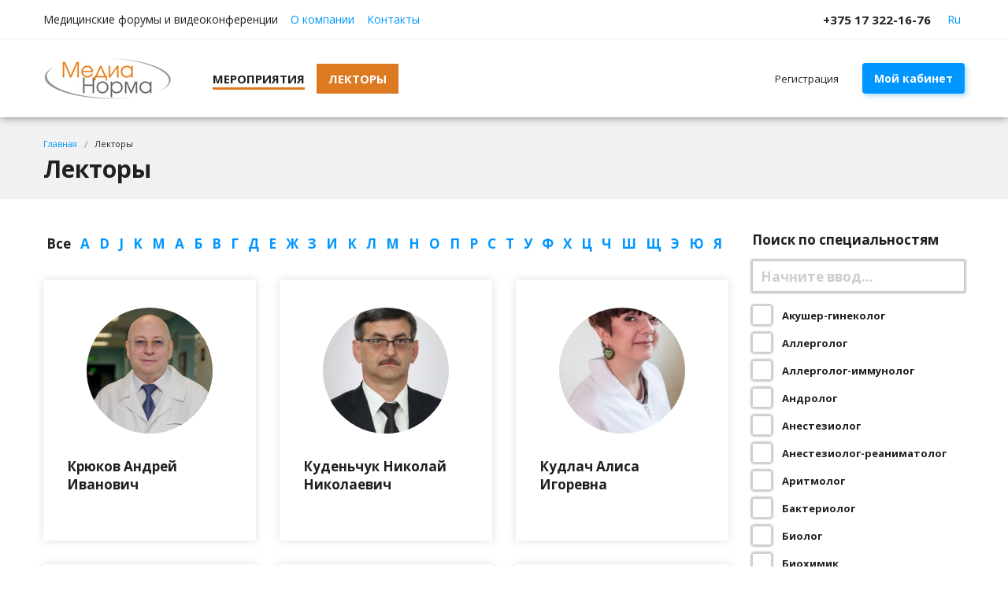

--- FILE ---
content_type: text/html; charset=UTF-8
request_url: https://medianorma.by/ru/lectors?page=75&page=72
body_size: 10461
content:
<!DOCTYPE html>
<html lang="ru">
    <head>
    <meta http-equiv="content-type" content="text/html" charset="utf-8" />
    <meta http-equiv="X-UA-Compatible" content="IE=edge,chrome=1" />
    <meta name="viewport" content="width=device-width,initial-scale=1.0,minimum-scale=1.0,maximum-scale=1.0,user-scalable=no">
    <meta name="format-detection" content="telephone=no" />
    <!--colors-->
    <meta name="theme-color" content="#2989cc">
    <!--og-->
    <meta property="og:title" content="Медианорма"/>
    <meta property="og:description" content=""/>
    <meta property="og:image" content="https://medianorma.by/storage/i/thumb/w400_logotype-OG.jpg"/>
    <meta property="og:type" content="article"/>
    <meta property="og:url" content="https://medianorma.by/ru/lectors" />

    <title>Медианорма</title>
    <meta name="description" content="Site Description" />
    <meta name="keywords" content="" />
    <meta name="_token" content="Sl4FRCumB3YVGkJJTq7QSOJxNLWWjY5pctHit7FV" />
    <meta name="csrf-token" content="Sl4FRCumB3YVGkJJTq7QSOJxNLWWjY5pctHit7FV" />
    <meta name="yandex-verification" content="45fd100661cbf05c" />
    <link rel="shortcut icon" href="https://medianorma.by/storage/i/fav.ico" type="image/x-icon" />
    <link rel="stylesheet" href="https://medianorma.by/css/starter.css">
    <link rel="stylesheet" href="https://medianorma.by/css/common.css?v=1.67">

    <link href="https://fonts.googleapis.com/css?family=Open+Sans:400,700,900" rel="stylesheet">
    <script type="text/javascript" src="https://ajax.googleapis.com/ajax/libs/jquery/1.11.1/jquery.min.js"></script>
    <script type="text/javascript" src="https://medianorma.by/js/vendor/detectmobilebrowser.js"></script>
    <script type="text/javascript" src="https://api-maps.yandex.ru/2.1/?lang=ru_RU"></script>
    <script type="text/javascript" src="https://yastatic.net/es5-shims/0.0.2/es5-shims.min.js"></script> <!--поделиться-->
    <script type="text/javascript" src="https://yastatic.net/share2/share.js"></script> <!--поделиться-->
    <script type="text/javascript" src="https://medianorma.by/js/vendor/jquery.fancybox.min.js"></script> <!--фэнсибокс-->
    <script type="text/javascript" src="https://medianorma.by/js/vendor/jquery.owl.carousel.min.js"></script> <!--owl carousel-->
    <script type="text/javascript" src="https://medianorma.by/js/vendor/jquery.formstyler.min.js"></script> <!--formstyler-->
    <script type="text/javascript" src="https://medianorma.by/js/vendor/jquery.session.js"></script>
    <script src="https://medianorma.by/js/jquery.validate.min.js"></script>
    <script src="https://medianorma.by/js/sweetalert2.js"></script>
    <script type="text/javascript" src="https://medianorma.by/js/map.js"></script>
    <script type="text/javascript" src="https://medianorma.by/js/main.js?v=1.69"></script>
    <script src="//facecast.net/v/js/iframe.js"></script>
    <script src="//cdnjs.cloudflare.com/ajax/libs/core-js/2.4.1/core.js"></script>


</head>
    <body>
        <!-- Yandex.Metrika counter -->
<script type="text/javascript" >
   (function(m,e,t,r,i,k,a){m[i]=m[i]||function(){(m[i].a=m[i].a||[]).push(arguments)};
   m[i].l=1*new Date();k=e.createElement(t),a=e.getElementsByTagName(t)[0],k.async=1,k.src=r,a.parentNode.insertBefore(k,a)})
   (window, document, "script", "https://mc.yandex.ru/metrika/tag.js", "ym");

   ym(62780536, "init", {
        clickmap:true,
        trackLinks:true,
        accurateTrackBounce:true,
        webvisor:true
   });
</script>
<noscript><div><img src="https://mc.yandex.ru/watch/62780536" style="position:absolute; left:-9999px;" alt="" /></div></noscript>
<!-- /Yandex.Metrika counter -->
        <div class="b-wrapper">
                <!--HEADER-->
<section class="s-header-mobile w-mobile-header-btns">
    <div class="container">
        <div class="row row-h-mobile align-items-center justify-content-between">
            <div class="col-logo col">
                <a href="https://medianorma.by/ru" class="logo__link">
                    <img src="https://medianorma.by/storage/i/logotype.png" alt="Logo">
                </a>
            </div>
            <div class="col-right col col-auto">
                <div class="row sm-gutters align-items-center justify-content-end">
                    <div class="row sm-gutters align-items-center justify-content-end">
                                                    <div class="col-auto">
                                <a href="https://medianorma.by/ru/login"
                                   class="mobile-btn__link fcm add-user">
                                    <svg version="1.1" width="26px" height="26px" xmlns="http://www.w3.org/2000/svg"
                                         xmlns:xlink="http://www.w3.org/1999/xlink" x="0px" y="0px"
                                         viewBox="0 0 612 612" style="enable-background:new 0 0 612 612;"
                                         xml:space="preserve">
										<path d="M269.272,310.198c86.177-0.005,117.184-86.291,125.301-157.169C404.572,65.715,363.282,0,269.272,0
										C175.274,0,133.963,65.71,143.97,153.029C152.095,223.907,183.093,310.204,269.272,310.198z"/>
                                        <path d="M457.707,346.115c2.773,0,5.528,0.083,8.264,0.235c-4.101-5.85-8.848-11.01-14.403-15.158
										c-16.559-12.359-38.005-16.414-56.964-23.864c-9.229-3.625-17.493-7.226-25.251-11.326
										c-26.184,28.715-60.329,43.736-100.091,43.74c-39.749,0-73.891-15.021-100.072-43.74c-7.758,4.101-16.024,7.701-25.251,11.326
										c-18.959,7.451-40.404,11.505-56.964,23.864c-28.638,21.375-36.039,69.46-41.854,102.26c-4.799,27.076-8.023,54.707-8.964,82.209
										c-0.729,21.303,9.789,24.29,27.611,30.721c22.315,8.048,45.356,14.023,68.552,18.921c44.797,9.46,90.973,16.729,136.95,17.054
										c22.278-0.159,44.601-1.956,66.792-4.833c-16.431-23.807-26.068-52.645-26.068-83.695
										C309.995,412.378,376.258,346.115,457.707,346.115z"/>
                                        <path d="M457.707,375.658c-65.262,0-118.171,52.909-118.171,118.171S392.444,612,457.707,612s118.172-52.909,118.172-118.171
										C575.878,428.566,522.969,375.658,457.707,375.658z M509.407,514.103h-31.425v31.424c0,11.198-9.077,20.276-20.274,20.276
										c-11.198,0-20.276-9.078-20.276-20.276v-31.424h-31.424c-11.198,0-20.276-9.077-20.276-20.276
										c0-11.198,9.077-20.276,20.276-20.276h31.424v-31.424c0-11.198,9.078-20.276,20.276-20.276c11.198,0,20.274,9.078,20.274,20.276
										v31.424h31.425c11.198,0,20.276,9.078,20.276,20.276C529.682,505.027,520.606,514.103,509.407,514.103z"/>
										</svg>
                                </a>
                            </div>
                    


                    <!--
                        <div class="col-auto">
                            <a href="" class="mobile-btn__link fcm logout">
                                <svg version="1.1" height="24" width="24" enable-background="new 0 0 515.556 515.556" viewBox="0 0 515.556 515.556" xmlns="http://www.w3.org/2000/svg"><path d="m322.222 451.111h-257.778v-386.667h257.778v32.222h64.444v-96.666h-386.666v515.556h386.667v-96.667h-64.444v32.222z"/><path d="m396.107 138.329-45.564 45.564 41.662 41.662h-166.65v64.445h166.65l-41.662 41.662 45.564 45.564 119.449-119.449z"/></svg>
                            </a>
                        </div>
                        -->
                        <div class="col-auto">
                            <a href="" class="mobile-btn__link fcm menu _js-b-toggle-mobile-menu">
                                <div class="burger orange">
                                    <div class="line"></div>
                                    <div class="line"></div>
                                    <div class="line"></div>
                                </div>
                            </a>
                        </div>
                    </div>
                </div>
            </div>
        </div>
    </div>
</section>
<div class="header-mobile-empty"></div>
    <header class="s-header">
        <div class="h-top">
            <div class="container">
                <div class="row align-items-center justify-content-between">
                    <div class="col-h-adress col-9 col">
                        <ul class="row md-gutters align-items-center">
                            <li class="col-auto">
                                <div class="h-top-slogan">Медицинские форумы и видеоконференции</div>
                            </li>
                                                                                                <li class="col-auto"><a href="https://medianorma.by/ru/about-us"
                                                            class="h-top__link">О компании</a></li>
                                                                    <li class="col-auto"><a href="https://medianorma.by/ru/contacts"
                                                            class="h-top__link">Контакты</a></li>
                                                                                                                </ul>
                    </div>
                    <div class="col-h-contacts col-3 col">
                        <div class="row md-gutters align-items-center justify-content-end">
                            <div class="col-auto">
                                <div class="phone">
                                    <a href="tel:+375 17 322-16-76"
                                       class="phone__link">+375 17 322-16-76</a>
                                </div>
                            </div>
                            <div class="col-auto">
    <div class="w-cloud-dropper h-lang">
                                                        <div class="header-lang__link">Ru</div>
                                                                        <div class="inset">
            <div class="frame">
                <div class="corner"></div>
                                                                                                                                    <a href="/en/lectors?page=75&amp;page=72" class="header-lang__link">En</a>
                                                                        </div>
        </div>
    </div>
</div>
                        </div>
                    </div>
                </div>
            </div>
        </div>
        <div class="h-middle">
            <div class="container">
                <div class="row align-items-center justify-content-between">
                    <div class="col-h-logo col-2 col">
                        <a href="https://medianorma.by/ru" class="logo__link">
                            <img src="https://medianorma.by/storage/i/logotype.png" alt="Logo">
                        </a>
                    </div>
                    <div class="col-h-nav col-6 col">
                        <ul class="main-menu row no-gutters">
                                                                                                <li class="col-auto ">
                                        <a href="https://medianorma.by/ru/meropriyatiya"><span
                                                class="dash">Мероприятия</span></a></li>
                                                                    <li class="col-auto  _active ">
                                        <a href="https://medianorma.by/ru/lectors"><span
                                                class="dash">Лекторы</span></a></li>
                                                                                    </ul>
                    </div>
                    <div class="col-h-cabinet col-4 col">
                        <div class="row align-items-center justify-content-end">
                                                            <div class="col-auto"><a href="https://medianorma.by/ru/register"
                                                         class="header-reg__link">Регистрация</a>
                                </div>
                                <div class="col-auto"><a href="https://medianorma.by/ru/login"
                                                         class="button block">Мой кабинет</a>
                                </div>
                                                    </div>
                    </div>
                </div>
            </div>
        </div>

    </header>
<div class="header-empty"></div>
<!--HEADER END-->
    <section class="s-line s-page-branding gray-bg">
    <div class="container">
        <div class="w-breadcrumbs">
            <div class="breadcrumbs" itemscope="" itemtype="http://schema.org/BreadcrumbList">
						<span class="breadcrumb-item" itemprop="itemListElement" itemscope="" itemtype="http://schema.org/ListItem">
							<a href="https://medianorma.by/ru" itemprop="item">
								<font itemprop="name">
                                                                            Главная
                                                                    </font>
							</a>
							<meta itemprop="position" content="1">
						</span>
                <span class="hr">/</span>
                                                    <span class="breadcrumbs-page">Лекторы</span>
                            </div>
        </div>
                    <h1 class="pagetitle">Лекторы</h1>
        
    </div>
</section>

    <section class="s-line s-lectors-list">
        <div class="container">
            <div class="row row-right-aside">
                <div class="col-xl-9 col-12 order-xl-1 order-2 col">
                    <div class="w-letters-list" id="custom-scroll">
                        <a
                                                            href="https://medianorma.by/ru/lectors?page=75&amp;page=72"
                                                            class="letter-item __link _active all">
                                                            Все
                                                    </a>
                                                                                    <a href="https://medianorma.by/ru/lectors?letter=A&amp;page=75&amp;page=72"
                                   class="letter-item __link ">
                                    A
                                </a>
                                                                                                                <a href="https://medianorma.by/ru/lectors?letter=D&amp;page=75&amp;page=72"
                                   class="letter-item __link ">
                                    D
                                </a>
                                                                                                                <a href="https://medianorma.by/ru/lectors?letter=J&amp;page=75&amp;page=72"
                                   class="letter-item __link ">
                                    J
                                </a>
                                                                                                                <a href="https://medianorma.by/ru/lectors?letter=K&amp;page=75&amp;page=72"
                                   class="letter-item __link ">
                                    K
                                </a>
                                                                                                                <a href="https://medianorma.by/ru/lectors?letter=M&amp;page=75&amp;page=72"
                                   class="letter-item __link ">
                                    M
                                </a>
                                                                                                                <a href="https://medianorma.by/ru/lectors?letter=А&amp;page=75&amp;page=72"
                                   class="letter-item __link ">
                                    А
                                </a>
                                                                                                                <a href="https://medianorma.by/ru/lectors?letter=Б&amp;page=75&amp;page=72"
                                   class="letter-item __link ">
                                    Б
                                </a>
                                                                                                                <a href="https://medianorma.by/ru/lectors?letter=В&amp;page=75&amp;page=72"
                                   class="letter-item __link ">
                                    В
                                </a>
                                                                                                                <a href="https://medianorma.by/ru/lectors?letter=Г&amp;page=75&amp;page=72"
                                   class="letter-item __link ">
                                    Г
                                </a>
                                                                                                                <a href="https://medianorma.by/ru/lectors?letter=Д&amp;page=75&amp;page=72"
                                   class="letter-item __link ">
                                    Д
                                </a>
                                                                                                                <a href="https://medianorma.by/ru/lectors?letter=Е&amp;page=75&amp;page=72"
                                   class="letter-item __link ">
                                    Е
                                </a>
                                                                                                                <a href="https://medianorma.by/ru/lectors?letter=Ж&amp;page=75&amp;page=72"
                                   class="letter-item __link ">
                                    Ж
                                </a>
                                                                                                                <a href="https://medianorma.by/ru/lectors?letter=З&amp;page=75&amp;page=72"
                                   class="letter-item __link ">
                                    З
                                </a>
                                                                                                                <a href="https://medianorma.by/ru/lectors?letter=И&amp;page=75&amp;page=72"
                                   class="letter-item __link ">
                                    И
                                </a>
                                                                                                                <a href="https://medianorma.by/ru/lectors?letter=К&amp;page=75&amp;page=72"
                                   class="letter-item __link ">
                                    К
                                </a>
                                                                                                                <a href="https://medianorma.by/ru/lectors?letter=Л&amp;page=75&amp;page=72"
                                   class="letter-item __link ">
                                    Л
                                </a>
                                                                                                                <a href="https://medianorma.by/ru/lectors?letter=М&amp;page=75&amp;page=72"
                                   class="letter-item __link ">
                                    М
                                </a>
                                                                                                                <a href="https://medianorma.by/ru/lectors?letter=Н&amp;page=75&amp;page=72"
                                   class="letter-item __link ">
                                    Н
                                </a>
                                                                                                                <a href="https://medianorma.by/ru/lectors?letter=О&amp;page=75&amp;page=72"
                                   class="letter-item __link ">
                                    О
                                </a>
                                                                                                                <a href="https://medianorma.by/ru/lectors?letter=П&amp;page=75&amp;page=72"
                                   class="letter-item __link ">
                                    П
                                </a>
                                                                                                                <a href="https://medianorma.by/ru/lectors?letter=Р&amp;page=75&amp;page=72"
                                   class="letter-item __link ">
                                    Р
                                </a>
                                                                                                                <a href="https://medianorma.by/ru/lectors?letter=С&amp;page=75&amp;page=72"
                                   class="letter-item __link ">
                                    С
                                </a>
                                                                                                                <a href="https://medianorma.by/ru/lectors?letter=Т&amp;page=75&amp;page=72"
                                   class="letter-item __link ">
                                    Т
                                </a>
                                                                                                                <a href="https://medianorma.by/ru/lectors?letter=У&amp;page=75&amp;page=72"
                                   class="letter-item __link ">
                                    У
                                </a>
                                                                                                                <a href="https://medianorma.by/ru/lectors?letter=Ф&amp;page=75&amp;page=72"
                                   class="letter-item __link ">
                                    Ф
                                </a>
                                                                                                                <a href="https://medianorma.by/ru/lectors?letter=Х&amp;page=75&amp;page=72"
                                   class="letter-item __link ">
                                    Х
                                </a>
                                                                                                                <a href="https://medianorma.by/ru/lectors?letter=Ц&amp;page=75&amp;page=72"
                                   class="letter-item __link ">
                                    Ц
                                </a>
                                                                                                                <a href="https://medianorma.by/ru/lectors?letter=Ч&amp;page=75&amp;page=72"
                                   class="letter-item __link ">
                                    Ч
                                </a>
                                                                                                                <a href="https://medianorma.by/ru/lectors?letter=Ш&amp;page=75&amp;page=72"
                                   class="letter-item __link ">
                                    Ш
                                </a>
                                                                                                                <a href="https://medianorma.by/ru/lectors?letter=Щ&amp;page=75&amp;page=72"
                                   class="letter-item __link ">
                                    Щ
                                </a>
                                                                                                                <a href="https://medianorma.by/ru/lectors?letter=Э&amp;page=75&amp;page=72"
                                   class="letter-item __link ">
                                    Э
                                </a>
                                                                                                                <a href="https://medianorma.by/ru/lectors?letter=Ю&amp;page=75&amp;page=72"
                                   class="letter-item __link ">
                                    Ю
                                </a>
                                                                                                                <a href="https://medianorma.by/ru/lectors?letter=Я&amp;page=75&amp;page=72"
                                   class="letter-item __link ">
                                    Я
                                </a>
                                                                        </div>
                                        <div class="w-persons-list">
                        <div class="row row-persons-list">
                                                            <div class="col-lg-4 col-md-4 col-6 col">
                                    <div class="w-persons-list-item" style="margin: 15px 0">
    <div class="frame">
        <a href="https://medianorma.by/ru/lectors/kryukov-andrej-ivanovich">
            <div class="round-photo">
                <div class="r-box">
                    <div class="r-img"
                         style="background-image: url('https://medianorma.by/storage/lectors/thumb/h300_w300_wydGySnGqLHUdrOEANaI.jpeg');
                          background-position: center; bottom: 0; ">


                        <div class="absolute-person-flag">
                            <img src="" alt="">
                        </div>
                    </div>
                </div>
            </div>
        </a>
        <div class="name">Крюков Андрей Иванович</div>
    </div>
</div>
                                </div>
                                                            <div class="col-lg-4 col-md-4 col-6 col">
                                    <div class="w-persons-list-item" style="margin: 15px 0">
    <div class="frame">
        <a href="https://medianorma.by/ru/lectors/kudenchuk-nikolaj-nikolaevich">
            <div class="round-photo">
                <div class="r-box">
                    <div class="r-img"
                         style="background-image: url('https://medianorma.by/storage/lectors/thumb/h300_w300_EQ6Ygf6BMujCmjW7RyIJ.jpg');
                          background-position: center; bottom: 0; ">


                        <div class="absolute-person-flag">
                            <img src="" alt="">
                        </div>
                    </div>
                </div>
            </div>
        </a>
        <div class="name">Куденьчук Николай Николаевич</div>
    </div>
</div>
                                </div>
                                                            <div class="col-lg-4 col-md-4 col-6 col">
                                    <div class="w-persons-list-item" style="margin: 15px 0">
    <div class="frame">
        <a href="https://medianorma.by/ru/lectors/kudlach-alisa-igorevna">
            <div class="round-photo">
                <div class="r-box">
                    <div class="r-img"
                         style="background-image: url('https://medianorma.by/storage/lectors/thumb/h300_w300_O1iFoeV54hDjrwDm1uUk.jpg');
                          background-position: center; bottom: 0; ">


                        <div class="absolute-person-flag">
                            <img src="" alt="">
                        </div>
                    </div>
                </div>
            </div>
        </a>
        <div class="name">Кудлач Алиса Игоревна</div>
    </div>
</div>
                                </div>
                                                            <div class="col-lg-4 col-md-4 col-6 col">
                                    <div class="w-persons-list-item" style="margin: 15px 0">
    <div class="frame">
        <a href="https://medianorma.by/ru/lectors/kudryavickij-evgenij-evgenevich">
            <div class="round-photo">
                <div class="r-box">
                    <div class="r-img"
                         style="background-image: url('https://medianorma.by/storage/lectors/thumb/h300_w300_Kff2ii5mE9BinpT73TOq.jpg');
                          background-position: center; bottom: 0; ">


                        <div class="absolute-person-flag">
                            <img src="" alt="">
                        </div>
                    </div>
                </div>
            </div>
        </a>
        <div class="name">Кудрявицкий Евгений Евгеньевич</div>
    </div>
</div>
                                </div>
                                                            <div class="col-lg-4 col-md-4 col-6 col">
                                    <div class="w-persons-list-item" style="margin: 15px 0">
    <div class="frame">
        <a href="https://medianorma.by/ru/lectors/kudryashova-vera-yurevna">
            <div class="round-photo">
                <div class="r-box">
                    <div class="r-img"
                         style="background-image: url('https://medianorma.by/storage/lectors/thumb/h300_w300_IEg63TkLdvQFSItGmG9L.jpg');
                          background-position: center; bottom: 0; ">


                        <div class="absolute-person-flag">
                            <img src="" alt="">
                        </div>
                    </div>
                </div>
            </div>
        </a>
        <div class="name">Кудряшова Вера Юрьевна</div>
    </div>
</div>
                                </div>
                                                            <div class="col-lg-4 col-md-4 col-6 col">
                                    <div class="w-persons-list-item" style="margin: 15px 0">
    <div class="frame">
        <a href="https://medianorma.by/ru/lectors/kuzenkova-lyudmila-mihajlovna">
            <div class="round-photo">
                <div class="r-box">
                    <div class="r-img"
                         style="background-image: url('https://medianorma.by/storage/lectors/thumb/h300_w300_UNU02oJ0lOShd4CDDCzO.jpg');
                          background-position: center; bottom: 0; ">


                        <div class="absolute-person-flag">
                            <img src="" alt="">
                        </div>
                    </div>
                </div>
            </div>
        </a>
        <div class="name">Кузенкова Людмила Михайловна</div>
    </div>
</div>
                                </div>
                                                            <div class="col-lg-4 col-md-4 col-6 col">
                                    <div class="w-persons-list-item" style="margin: 15px 0">
    <div class="frame">
        <a href="https://medianorma.by/ru/lectors/kuznecov-pavel-andreevich">
            <div class="round-photo">
                <div class="r-box">
                    <div class="r-img"
                         style="background-image: url('https://medianorma.by/storage/lectors/thumb/h300_w300_zyXSoxSkVC73r03kpYYV.jpg');
                          background-position: center; bottom: 0; ">


                        <div class="absolute-person-flag">
                            <img src="" alt="">
                        </div>
                    </div>
                </div>
            </div>
        </a>
        <div class="name">Кузнецов Павел Андреевич</div>
    </div>
</div>
                                </div>
                                                            <div class="col-lg-4 col-md-4 col-6 col">
                                    <div class="w-persons-list-item" style="margin: 15px 0">
    <div class="frame">
        <a href="https://medianorma.by/ru/lectors/kuznecova-ekaterina-vladimirovna">
            <div class="round-photo">
                <div class="r-box">
                    <div class="r-img"
                         style="background-image: url('/storage/img/no-thumb.png');
                          background-position: center; bottom: 0; ">


                        <div class="absolute-person-flag">
                            <img src="" alt="">
                        </div>
                    </div>
                </div>
            </div>
        </a>
        <div class="name">Кузнецова Екатерина Владимировна</div>
    </div>
</div>
                                </div>
                                                            <div class="col-lg-4 col-md-4 col-6 col">
                                    <div class="w-persons-list-item" style="margin: 15px 0">
    <div class="frame">
        <a href="https://medianorma.by/ru/lectors/kuzmenkov-aleksej-yurevich">
            <div class="round-photo">
                <div class="r-box">
                    <div class="r-img"
                         style="background-image: url('https://medianorma.by/storage/lectors/thumb/h300_w300_DbnDu75mSF0ka0293W6t.jpg');
                          background-position: center; bottom: 0; ">


                        <div class="absolute-person-flag">
                            <img src="" alt="">
                        </div>
                    </div>
                </div>
            </div>
        </a>
        <div class="name">Кузьменков Алексей Юрьевич</div>
    </div>
</div>
                                </div>
                                                    </div>
                    </div>
                        <div class="w-pagination align-center pt-10 pb-10">
        <div class="row sm-gutters">
                            <div class="col-side col-auto">
                    <span class="_arrow _prev"><a href="/ru/lectors?page=75&amp;page=71" class="link"></a></span>
                </div>
                        <div class="col col-center">
                <div class="row align-items-center justify-content-center sm-gutters">
                    
                        
                                                                                                                        <div class="col-auto">
                                        <a href="/ru/lectors?page=75&amp;page=1" class="link">1</a>
                                    </div>
                                                                                                                                <div class="col-auto">
                                        <a href="/ru/lectors?page=75&amp;page=2" class="link">2</a>
                                    </div>
                                                                                                        
                                                    <div class="col-auto">
                                <a class="link">...</a>
                            </div>
                        
                                            
                        
                                                                                                                        <div class="col-auto">
                                        <a href="/ru/lectors?page=75&amp;page=69" class="link">69</a>
                                    </div>
                                                                                                                                <div class="col-auto">
                                        <a href="/ru/lectors?page=75&amp;page=70" class="link">70</a>
                                    </div>
                                                                                                                                <div class="col-auto">
                                        <a href="/ru/lectors?page=75&amp;page=71" class="link">71</a>
                                    </div>
                                                                                                                                <div class="col-auto">
                                        <a class="link _active">72</a>
                                    </div>
                                                                                                                                <div class="col-auto">
                                        <a href="/ru/lectors?page=75&amp;page=73" class="link">73</a>
                                    </div>
                                                                                                                                <div class="col-auto">
                                        <a href="/ru/lectors?page=75&amp;page=74" class="link">74</a>
                                    </div>
                                                                                                                                <div class="col-auto">
                                        <a href="/ru/lectors?page=75&amp;page=75" class="link">75</a>
                                    </div>
                                                                                                        
                                                    <div class="col-auto">
                                <a class="link">...</a>
                            </div>
                        
                                            
                        
                                                                                                                        <div class="col-auto">
                                        <a href="/ru/lectors?page=75&amp;page=153" class="link">153</a>
                                    </div>
                                                                                                                                <div class="col-auto">
                                        <a href="/ru/lectors?page=75&amp;page=154" class="link">154</a>
                                    </div>
                                                                                                                        </div>
            </div>
                            <div class="col-side col-auto">
                    <span class="_arrow _next"><a href="/ru/lectors?page=75&amp;page=73" class="link"></a></span>
                </div>
                    </div>
    </div>




                    
                </div>
                <div class="col-xl-3 col-12 order-xl-2 order-1 col col-aside">
    <div class="w-mobile-navigation-button f-search">
        <a href="" class="button block _js-b-toggle-navigation-menu" data-nav-id="f-search">
            <div class="w-icon-left">
                <div class="icon">
                    <svg version="1.1" width="16px" height="16px" id="Capa_1" xmlns="http://www.w3.org/2000/svg" xmlns:xlink="http://www.w3.org/1999/xlink" x="0px" y="0px"
                         viewBox="0 0 56.966 56.966" style="enable-background:new 0 0 56.966 56.966;" xml:space="preserve">
										<path fill="#fff" d="M55.146,51.887L41.588,37.786c3.486-4.144,5.396-9.358,5.396-14.786c0-12.682-10.318-23-23-23s-23,10.318-23,23
										s10.318,23,23,23c4.761,0,9.298-1.436,13.177-4.162l13.661,14.208c0.571,0.593,1.339,0.92,2.162,0.92
										c0.779,0,1.518-0.297,2.079-0.837C56.255,54.982,56.293,53.08,55.146,51.887z M23.984,6c9.374,0,17,7.626,17,17s-7.626,17-17,17
										s-17-7.626-17-17S14.61,6,23.984,6z"/>
										</svg>
                </div>
                <div class="content">
                    Поиск по специальностям
                </div>
            </div>
        </a>
    </div>
    <div class="navigation-menu right-side _js-navigation-menu f-search">
        <div class="menu-layout body-layout _js-b-toggle-navigation-menu f-search" data-nav-id="f-search"></div>
        <div class="mobile-menu-header">
            Поиск по специальностям
            <a href="" class="close white _js-b-toggle-navigation-menu f-search" data-nav-id="f-search"></a>
        </div>
        <div class="navigation-menu-body">
            <div class="mb-15 col-lg-hide"><b>Поиск по специальностям</div>
            <div class="mb-15">
                <input type="text" class="input__default start_typing" data-filter="" placeholder="Начните ввод...">
            </div>
            <div class="w-sroll-elements search-specialties" id="custom-scroll">
                                                            <div class="custom-selector check mb-5">
                            <label class="block">
                                <div class="input">
                                    <input type="checkbox" name="radio001" data-specialty-id="1"
                                                                                      class="radio__default hidden specialty">
                                    <div class="styled-figure">
                                        <div class="border">
                                            <div class="inset-figure"></div>
                                        </div>
                                    </div>
                                    <div class="label label-inner">Акушер-гинеколог</div>
                                </div>
                            </label>
                        </div>
                                            <div class="custom-selector check mb-5">
                            <label class="block">
                                <div class="input">
                                    <input type="checkbox" name="radio001" data-specialty-id="4"
                                                                                      class="radio__default hidden specialty">
                                    <div class="styled-figure">
                                        <div class="border">
                                            <div class="inset-figure"></div>
                                        </div>
                                    </div>
                                    <div class="label label-inner">Аллерголог</div>
                                </div>
                            </label>
                        </div>
                                            <div class="custom-selector check mb-5">
                            <label class="block">
                                <div class="input">
                                    <input type="checkbox" name="radio001" data-specialty-id="3"
                                                                                      class="radio__default hidden specialty">
                                    <div class="styled-figure">
                                        <div class="border">
                                            <div class="inset-figure"></div>
                                        </div>
                                    </div>
                                    <div class="label label-inner">Аллерголог-иммунолог</div>
                                </div>
                            </label>
                        </div>
                                            <div class="custom-selector check mb-5">
                            <label class="block">
                                <div class="input">
                                    <input type="checkbox" name="radio001" data-specialty-id="11"
                                                                                      class="radio__default hidden specialty">
                                    <div class="styled-figure">
                                        <div class="border">
                                            <div class="inset-figure"></div>
                                        </div>
                                    </div>
                                    <div class="label label-inner">Андролог</div>
                                </div>
                            </label>
                        </div>
                                            <div class="custom-selector check mb-5">
                            <label class="block">
                                <div class="input">
                                    <input type="checkbox" name="radio001" data-specialty-id="12"
                                                                                      class="radio__default hidden specialty">
                                    <div class="styled-figure">
                                        <div class="border">
                                            <div class="inset-figure"></div>
                                        </div>
                                    </div>
                                    <div class="label label-inner">Анестезиолог</div>
                                </div>
                            </label>
                        </div>
                                            <div class="custom-selector check mb-5">
                            <label class="block">
                                <div class="input">
                                    <input type="checkbox" name="radio001" data-specialty-id="53"
                                                                                      class="radio__default hidden specialty">
                                    <div class="styled-figure">
                                        <div class="border">
                                            <div class="inset-figure"></div>
                                        </div>
                                    </div>
                                    <div class="label label-inner">Анестезиолог-реаниматолог</div>
                                </div>
                            </label>
                        </div>
                                            <div class="custom-selector check mb-5">
                            <label class="block">
                                <div class="input">
                                    <input type="checkbox" name="radio001" data-specialty-id="103"
                                                                                      class="radio__default hidden specialty">
                                    <div class="styled-figure">
                                        <div class="border">
                                            <div class="inset-figure"></div>
                                        </div>
                                    </div>
                                    <div class="label label-inner">Аритмолог</div>
                                </div>
                            </label>
                        </div>
                                            <div class="custom-selector check mb-5">
                            <label class="block">
                                <div class="input">
                                    <input type="checkbox" name="radio001" data-specialty-id="5"
                                                                                      class="radio__default hidden specialty">
                                    <div class="styled-figure">
                                        <div class="border">
                                            <div class="inset-figure"></div>
                                        </div>
                                    </div>
                                    <div class="label label-inner">Бактериолог</div>
                                </div>
                            </label>
                        </div>
                                            <div class="custom-selector check mb-5">
                            <label class="block">
                                <div class="input">
                                    <input type="checkbox" name="radio001" data-specialty-id="81"
                                                                                      class="radio__default hidden specialty">
                                    <div class="styled-figure">
                                        <div class="border">
                                            <div class="inset-figure"></div>
                                        </div>
                                    </div>
                                    <div class="label label-inner">Биолог</div>
                                </div>
                            </label>
                        </div>
                                            <div class="custom-selector check mb-5">
                            <label class="block">
                                <div class="input">
                                    <input type="checkbox" name="radio001" data-specialty-id="102"
                                                                                      class="radio__default hidden specialty">
                                    <div class="styled-figure">
                                        <div class="border">
                                            <div class="inset-figure"></div>
                                        </div>
                                    </div>
                                    <div class="label label-inner">Биохимик</div>
                                </div>
                            </label>
                        </div>
                                            <div class="custom-selector check mb-5">
                            <label class="block">
                                <div class="input">
                                    <input type="checkbox" name="radio001" data-specialty-id="13"
                                                                                      class="radio__default hidden specialty">
                                    <div class="styled-figure">
                                        <div class="border">
                                            <div class="inset-figure"></div>
                                        </div>
                                    </div>
                                    <div class="label label-inner">Венеролог</div>
                                </div>
                            </label>
                        </div>
                                            <div class="custom-selector check mb-5">
                            <label class="block">
                                <div class="input">
                                    <input type="checkbox" name="radio001" data-specialty-id="6"
                                                                                      class="radio__default hidden specialty">
                                    <div class="styled-figure">
                                        <div class="border">
                                            <div class="inset-figure"></div>
                                        </div>
                                    </div>
                                    <div class="label label-inner">Вирусолог</div>
                                </div>
                            </label>
                        </div>
                                            <div class="custom-selector check mb-5">
                            <label class="block">
                                <div class="input">
                                    <input type="checkbox" name="radio001" data-specialty-id="107"
                                                                                      class="radio__default hidden specialty">
                                    <div class="styled-figure">
                                        <div class="border">
                                            <div class="inset-figure"></div>
                                        </div>
                                    </div>
                                    <div class="label label-inner">Витаминолог</div>
                                </div>
                            </label>
                        </div>
                                            <div class="custom-selector check mb-5">
                            <label class="block">
                                <div class="input">
                                    <input type="checkbox" name="radio001" data-specialty-id="7"
                                                                                      class="radio__default hidden specialty">
                                    <div class="styled-figure">
                                        <div class="border">
                                            <div class="inset-figure"></div>
                                        </div>
                                    </div>
                                    <div class="label label-inner">Врач диагностики</div>
                                </div>
                            </label>
                        </div>
                                            <div class="custom-selector check mb-5">
                            <label class="block">
                                <div class="input">
                                    <input type="checkbox" name="radio001" data-specialty-id="92"
                                                                                      class="radio__default hidden specialty">
                                    <div class="styled-figure">
                                        <div class="border">
                                            <div class="inset-figure"></div>
                                        </div>
                                    </div>
                                    <div class="label label-inner">Врач лучевой диагностики</div>
                                </div>
                            </label>
                        </div>
                                            <div class="custom-selector check mb-5">
                            <label class="block">
                                <div class="input">
                                    <input type="checkbox" name="radio001" data-specialty-id="14"
                                                                                      class="radio__default hidden specialty">
                                    <div class="styled-figure">
                                        <div class="border">
                                            <div class="inset-figure"></div>
                                        </div>
                                    </div>
                                    <div class="label label-inner">Врач общей практики</div>
                                </div>
                            </label>
                        </div>
                                            <div class="custom-selector check mb-5">
                            <label class="block">
                                <div class="input">
                                    <input type="checkbox" name="radio001" data-specialty-id="61"
                                                                                      class="radio__default hidden specialty">
                                    <div class="styled-figure">
                                        <div class="border">
                                            <div class="inset-figure"></div>
                                        </div>
                                    </div>
                                    <div class="label label-inner">Врач ультразвуковой диагностики</div>
                                </div>
                            </label>
                        </div>
                                            <div class="custom-selector check mb-5">
                            <label class="block">
                                <div class="input">
                                    <input type="checkbox" name="radio001" data-specialty-id="110"
                                                                                      class="radio__default hidden specialty">
                                    <div class="styled-figure">
                                        <div class="border">
                                            <div class="inset-figure"></div>
                                        </div>
                                    </div>
                                    <div class="label label-inner">Врач-гигиенист</div>
                                </div>
                            </label>
                        </div>
                                            <div class="custom-selector check mb-5">
                            <label class="block">
                                <div class="input">
                                    <input type="checkbox" name="radio001" data-specialty-id="109"
                                                                                      class="radio__default hidden specialty">
                                    <div class="styled-figure">
                                        <div class="border">
                                            <div class="inset-figure"></div>
                                        </div>
                                    </div>
                                    <div class="label label-inner">Врач-гистолог</div>
                                </div>
                            </label>
                        </div>
                                            <div class="custom-selector check mb-5">
                            <label class="block">
                                <div class="input">
                                    <input type="checkbox" name="radio001" data-specialty-id="108"
                                                                                      class="radio__default hidden specialty">
                                    <div class="styled-figure">
                                        <div class="border">
                                            <div class="inset-figure"></div>
                                        </div>
                                    </div>
                                    <div class="label label-inner">Врач-радионуклидной диагностики</div>
                                </div>
                            </label>
                        </div>
                                            <div class="custom-selector check mb-5">
                            <label class="block">
                                <div class="input">
                                    <input type="checkbox" name="radio001" data-specialty-id="15"
                                                                                      class="radio__default hidden specialty">
                                    <div class="styled-figure">
                                        <div class="border">
                                            <div class="inset-figure"></div>
                                        </div>
                                    </div>
                                    <div class="label label-inner">Гастроэнтеролог</div>
                                </div>
                            </label>
                        </div>
                                            <div class="custom-selector check mb-5">
                            <label class="block">
                                <div class="input">
                                    <input type="checkbox" name="radio001" data-specialty-id="16"
                                                                                      class="radio__default hidden specialty">
                                    <div class="styled-figure">
                                        <div class="border">
                                            <div class="inset-figure"></div>
                                        </div>
                                    </div>
                                    <div class="label label-inner">Гематолог</div>
                                </div>
                            </label>
                        </div>
                                            <div class="custom-selector check mb-5">
                            <label class="block">
                                <div class="input">
                                    <input type="checkbox" name="radio001" data-specialty-id="52"
                                                                                      class="radio__default hidden specialty">
                                    <div class="styled-figure">
                                        <div class="border">
                                            <div class="inset-figure"></div>
                                        </div>
                                    </div>
                                    <div class="label label-inner">Генетик</div>
                                </div>
                            </label>
                        </div>
                                            <div class="custom-selector check mb-5">
                            <label class="block">
                                <div class="input">
                                    <input type="checkbox" name="radio001" data-specialty-id="95"
                                                                                      class="radio__default hidden specialty">
                                    <div class="styled-figure">
                                        <div class="border">
                                            <div class="inset-figure"></div>
                                        </div>
                                    </div>
                                    <div class="label label-inner">Гепатолог</div>
                                </div>
                            </label>
                        </div>
                                            <div class="custom-selector check mb-5">
                            <label class="block">
                                <div class="input">
                                    <input type="checkbox" name="radio001" data-specialty-id="60"
                                                                                      class="radio__default hidden specialty">
                                    <div class="styled-figure">
                                        <div class="border">
                                            <div class="inset-figure"></div>
                                        </div>
                                    </div>
                                    <div class="label label-inner">Гериатр</div>
                                </div>
                            </label>
                        </div>
                                            <div class="custom-selector check mb-5">
                            <label class="block">
                                <div class="input">
                                    <input type="checkbox" name="radio001" data-specialty-id="17"
                                                                                      class="radio__default hidden specialty">
                                    <div class="styled-figure">
                                        <div class="border">
                                            <div class="inset-figure"></div>
                                        </div>
                                    </div>
                                    <div class="label label-inner">Гинеколог</div>
                                </div>
                            </label>
                        </div>
                                            <div class="custom-selector check mb-5">
                            <label class="block">
                                <div class="input">
                                    <input type="checkbox" name="radio001" data-specialty-id="54"
                                                                                      class="radio__default hidden specialty">
                                    <div class="styled-figure">
                                        <div class="border">
                                            <div class="inset-figure"></div>
                                        </div>
                                    </div>
                                    <div class="label label-inner">Гинеколог-эндокринолог</div>
                                </div>
                            </label>
                        </div>
                                            <div class="custom-selector check mb-5">
                            <label class="block">
                                <div class="input">
                                    <input type="checkbox" name="radio001" data-specialty-id="55"
                                                                                      class="radio__default hidden specialty">
                                    <div class="styled-figure">
                                        <div class="border">
                                            <div class="inset-figure"></div>
                                        </div>
                                    </div>
                                    <div class="label label-inner">Дерматовенеролог</div>
                                </div>
                            </label>
                        </div>
                                            <div class="custom-selector check mb-5">
                            <label class="block">
                                <div class="input">
                                    <input type="checkbox" name="radio001" data-specialty-id="18"
                                                                                      class="radio__default hidden specialty">
                                    <div class="styled-figure">
                                        <div class="border">
                                            <div class="inset-figure"></div>
                                        </div>
                                    </div>
                                    <div class="label label-inner">Дерматолог</div>
                                </div>
                            </label>
                        </div>
                                            <div class="custom-selector check mb-5">
                            <label class="block">
                                <div class="input">
                                    <input type="checkbox" name="radio001" data-specialty-id="74"
                                                                                      class="radio__default hidden specialty">
                                    <div class="styled-figure">
                                        <div class="border">
                                            <div class="inset-figure"></div>
                                        </div>
                                    </div>
                                    <div class="label label-inner">Детский инфекционист</div>
                                </div>
                            </label>
                        </div>
                                            <div class="custom-selector check mb-5">
                            <label class="block">
                                <div class="input">
                                    <input type="checkbox" name="radio001" data-specialty-id="88"
                                                                                      class="radio__default hidden specialty">
                                    <div class="styled-figure">
                                        <div class="border">
                                            <div class="inset-figure"></div>
                                        </div>
                                    </div>
                                    <div class="label label-inner">Детский невролог</div>
                                </div>
                            </label>
                        </div>
                                            <div class="custom-selector check mb-5">
                            <label class="block">
                                <div class="input">
                                    <input type="checkbox" name="radio001" data-specialty-id="87"
                                                                                      class="radio__default hidden specialty">
                                    <div class="styled-figure">
                                        <div class="border">
                                            <div class="inset-figure"></div>
                                        </div>
                                    </div>
                                    <div class="label label-inner">Детский уролог</div>
                                </div>
                            </label>
                        </div>
                                            <div class="custom-selector check mb-5">
                            <label class="block">
                                <div class="input">
                                    <input type="checkbox" name="radio001" data-specialty-id="106"
                                                                                      class="radio__default hidden specialty">
                                    <div class="styled-figure">
                                        <div class="border">
                                            <div class="inset-figure"></div>
                                        </div>
                                    </div>
                                    <div class="label label-inner">Дефектолог</div>
                                </div>
                            </label>
                        </div>
                                            <div class="custom-selector check mb-5">
                            <label class="block">
                                <div class="input">
                                    <input type="checkbox" name="radio001" data-specialty-id="90"
                                                                                      class="radio__default hidden specialty">
                                    <div class="styled-figure">
                                        <div class="border">
                                            <div class="inset-figure"></div>
                                        </div>
                                    </div>
                                    <div class="label label-inner">Диетолог</div>
                                </div>
                            </label>
                        </div>
                                            <div class="custom-selector check mb-5">
                            <label class="block">
                                <div class="input">
                                    <input type="checkbox" name="radio001" data-specialty-id="19"
                                                                                      class="radio__default hidden specialty">
                                    <div class="styled-figure">
                                        <div class="border">
                                            <div class="inset-figure"></div>
                                        </div>
                                    </div>
                                    <div class="label label-inner">Иммунолог</div>
                                </div>
                            </label>
                        </div>
                                            <div class="custom-selector check mb-5">
                            <label class="block">
                                <div class="input">
                                    <input type="checkbox" name="radio001" data-specialty-id="100"
                                                                                      class="radio__default hidden specialty">
                                    <div class="styled-figure">
                                        <div class="border">
                                            <div class="inset-figure"></div>
                                        </div>
                                    </div>
                                    <div class="label label-inner">Инфектолог</div>
                                </div>
                            </label>
                        </div>
                                            <div class="custom-selector check mb-5">
                            <label class="block">
                                <div class="input">
                                    <input type="checkbox" name="radio001" data-specialty-id="8"
                                                                                      class="radio__default hidden specialty">
                                    <div class="styled-figure">
                                        <div class="border">
                                            <div class="inset-figure"></div>
                                        </div>
                                    </div>
                                    <div class="label label-inner">Инфекционист</div>
                                </div>
                            </label>
                        </div>
                                            <div class="custom-selector check mb-5">
                            <label class="block">
                                <div class="input">
                                    <input type="checkbox" name="radio001" data-specialty-id="20"
                                                                                      class="radio__default hidden specialty">
                                    <div class="styled-figure">
                                        <div class="border">
                                            <div class="inset-figure"></div>
                                        </div>
                                    </div>
                                    <div class="label label-inner">Кардиолог</div>
                                </div>
                            </label>
                        </div>
                                            <div class="custom-selector check mb-5">
                            <label class="block">
                                <div class="input">
                                    <input type="checkbox" name="radio001" data-specialty-id="91"
                                                                                      class="radio__default hidden specialty">
                                    <div class="styled-figure">
                                        <div class="border">
                                            <div class="inset-figure"></div>
                                        </div>
                                    </div>
                                    <div class="label label-inner">Кардиоревматолог</div>
                                </div>
                            </label>
                        </div>
                                            <div class="custom-selector check mb-5">
                            <label class="block">
                                <div class="input">
                                    <input type="checkbox" name="radio001" data-specialty-id="21"
                                                                                      class="radio__default hidden specialty">
                                    <div class="styled-figure">
                                        <div class="border">
                                            <div class="inset-figure"></div>
                                        </div>
                                    </div>
                                    <div class="label label-inner">Кардиохирург</div>
                                </div>
                            </label>
                        </div>
                                            <div class="custom-selector check mb-5">
                            <label class="block">
                                <div class="input">
                                    <input type="checkbox" name="radio001" data-specialty-id="73"
                                                                                      class="radio__default hidden specialty">
                                    <div class="styled-figure">
                                        <div class="border">
                                            <div class="inset-figure"></div>
                                        </div>
                                    </div>
                                    <div class="label label-inner">Клинический фармаколог</div>
                                </div>
                            </label>
                        </div>
                                            <div class="custom-selector check mb-5">
                            <label class="block">
                                <div class="input">
                                    <input type="checkbox" name="radio001" data-specialty-id="79"
                                                                                      class="radio__default hidden specialty">
                                    <div class="styled-figure">
                                        <div class="border">
                                            <div class="inset-figure"></div>
                                        </div>
                                    </div>
                                    <div class="label label-inner">Колопроктолог</div>
                                </div>
                            </label>
                        </div>
                                            <div class="custom-selector check mb-5">
                            <label class="block">
                                <div class="input">
                                    <input type="checkbox" name="radio001" data-specialty-id="22"
                                                                                      class="radio__default hidden specialty">
                                    <div class="styled-figure">
                                        <div class="border">
                                            <div class="inset-figure"></div>
                                        </div>
                                    </div>
                                    <div class="label label-inner">Косметолог</div>
                                </div>
                            </label>
                        </div>
                                            <div class="custom-selector check mb-5">
                            <label class="block">
                                <div class="input">
                                    <input type="checkbox" name="radio001" data-specialty-id="85"
                                                                                      class="radio__default hidden specialty">
                                    <div class="styled-figure">
                                        <div class="border">
                                            <div class="inset-figure"></div>
                                        </div>
                                    </div>
                                    <div class="label label-inner">Лаборант</div>
                                </div>
                            </label>
                        </div>
                                            <div class="custom-selector check mb-5">
                            <label class="block">
                                <div class="input">
                                    <input type="checkbox" name="radio001" data-specialty-id="111"
                                                                                      class="radio__default hidden specialty">
                                    <div class="styled-figure">
                                        <div class="border">
                                            <div class="inset-figure"></div>
                                        </div>
                                    </div>
                                    <div class="label label-inner">Лабораторный диагност</div>
                                </div>
                            </label>
                        </div>
                                            <div class="custom-selector check mb-5">
                            <label class="block">
                                <div class="input">
                                    <input type="checkbox" name="radio001" data-specialty-id="23"
                                                                                      class="radio__default hidden specialty">
                                    <div class="styled-figure">
                                        <div class="border">
                                            <div class="inset-figure"></div>
                                        </div>
                                    </div>
                                    <div class="label label-inner">Маммолог</div>
                                </div>
                            </label>
                        </div>
                                            <div class="custom-selector check mb-5">
                            <label class="block">
                                <div class="input">
                                    <input type="checkbox" name="radio001" data-specialty-id="105"
                                                                                      class="radio__default hidden specialty">
                                    <div class="styled-figure">
                                        <div class="border">
                                            <div class="inset-figure"></div>
                                        </div>
                                    </div>
                                    <div class="label label-inner">Медицинская сестра</div>
                                </div>
                            </label>
                        </div>
                                            <div class="custom-selector check mb-5">
                            <label class="block">
                                <div class="input">
                                    <input type="checkbox" name="radio001" data-specialty-id="57"
                                                                                      class="radio__default hidden specialty">
                                    <div class="styled-figure">
                                        <div class="border">
                                            <div class="inset-figure"></div>
                                        </div>
                                    </div>
                                    <div class="label label-inner">Микробиолог</div>
                                </div>
                            </label>
                        </div>
                                            <div class="custom-selector check mb-5">
                            <label class="block">
                                <div class="input">
                                    <input type="checkbox" name="radio001" data-specialty-id="101"
                                                                                      class="radio__default hidden specialty">
                                    <div class="styled-figure">
                                        <div class="border">
                                            <div class="inset-figure"></div>
                                        </div>
                                    </div>
                                    <div class="label label-inner">Нарколог</div>
                                </div>
                            </label>
                        </div>
                                            <div class="custom-selector check mb-5">
                            <label class="block">
                                <div class="input">
                                    <input type="checkbox" name="radio001" data-specialty-id="24"
                                                                                      class="radio__default hidden specialty">
                                    <div class="styled-figure">
                                        <div class="border">
                                            <div class="inset-figure"></div>
                                        </div>
                                    </div>
                                    <div class="label label-inner">Невролог</div>
                                </div>
                            </label>
                        </div>
                                            <div class="custom-selector check mb-5">
                            <label class="block">
                                <div class="input">
                                    <input type="checkbox" name="radio001" data-specialty-id="25"
                                                                                      class="radio__default hidden specialty">
                                    <div class="styled-figure">
                                        <div class="border">
                                            <div class="inset-figure"></div>
                                        </div>
                                    </div>
                                    <div class="label label-inner">Нейрохирург</div>
                                </div>
                            </label>
                        </div>
                                            <div class="custom-selector check mb-5">
                            <label class="block">
                                <div class="input">
                                    <input type="checkbox" name="radio001" data-specialty-id="26"
                                                                                      class="radio__default hidden specialty">
                                    <div class="styled-figure">
                                        <div class="border">
                                            <div class="inset-figure"></div>
                                        </div>
                                    </div>
                                    <div class="label label-inner">Неонатолог</div>
                                </div>
                            </label>
                        </div>
                                            <div class="custom-selector check mb-5">
                            <label class="block">
                                <div class="input">
                                    <input type="checkbox" name="radio001" data-specialty-id="27"
                                                                                      class="radio__default hidden specialty">
                                    <div class="styled-figure">
                                        <div class="border">
                                            <div class="inset-figure"></div>
                                        </div>
                                    </div>
                                    <div class="label label-inner">Нефролог</div>
                                </div>
                            </label>
                        </div>
                                            <div class="custom-selector check mb-5">
                            <label class="block">
                                <div class="input">
                                    <input type="checkbox" name="radio001" data-specialty-id="10"
                                                                                      class="radio__default hidden specialty">
                                    <div class="styled-figure">
                                        <div class="border">
                                            <div class="inset-figure"></div>
                                        </div>
                                    </div>
                                    <div class="label label-inner">Онколог</div>
                                </div>
                            </label>
                        </div>
                                            <div class="custom-selector check mb-5">
                            <label class="block">
                                <div class="input">
                                    <input type="checkbox" name="radio001" data-specialty-id="67"
                                                                                      class="radio__default hidden specialty">
                                    <div class="styled-figure">
                                        <div class="border">
                                            <div class="inset-figure"></div>
                                        </div>
                                    </div>
                                    <div class="label label-inner">Онколог-хирург</div>
                                </div>
                            </label>
                        </div>
                                            <div class="custom-selector check mb-5">
                            <label class="block">
                                <div class="input">
                                    <input type="checkbox" name="radio001" data-specialty-id="70"
                                                                                      class="radio__default hidden specialty">
                                    <div class="styled-figure">
                                        <div class="border">
                                            <div class="inset-figure"></div>
                                        </div>
                                    </div>
                                    <div class="label label-inner">Онкоуролог</div>
                                </div>
                            </label>
                        </div>
                                            <div class="custom-selector check mb-5">
                            <label class="block">
                                <div class="input">
                                    <input type="checkbox" name="radio001" data-specialty-id="28"
                                                                                      class="radio__default hidden specialty">
                                    <div class="styled-figure">
                                        <div class="border">
                                            <div class="inset-figure"></div>
                                        </div>
                                    </div>
                                    <div class="label label-inner">Ортопед</div>
                                </div>
                            </label>
                        </div>
                                            <div class="custom-selector check mb-5">
                            <label class="block">
                                <div class="input">
                                    <input type="checkbox" name="radio001" data-specialty-id="29"
                                                                                      class="radio__default hidden specialty">
                                    <div class="styled-figure">
                                        <div class="border">
                                            <div class="inset-figure"></div>
                                        </div>
                                    </div>
                                    <div class="label label-inner">Оториноларинголог</div>
                                </div>
                            </label>
                        </div>
                                            <div class="custom-selector check mb-5">
                            <label class="block">
                                <div class="input">
                                    <input type="checkbox" name="radio001" data-specialty-id="30"
                                                                                      class="radio__default hidden specialty">
                                    <div class="styled-figure">
                                        <div class="border">
                                            <div class="inset-figure"></div>
                                        </div>
                                    </div>
                                    <div class="label label-inner">Офтальмолог</div>
                                </div>
                            </label>
                        </div>
                                            <div class="custom-selector check mb-5">
                            <label class="block">
                                <div class="input">
                                    <input type="checkbox" name="radio001" data-specialty-id="99"
                                                                                      class="radio__default hidden specialty">
                                    <div class="styled-figure">
                                        <div class="border">
                                            <div class="inset-figure"></div>
                                        </div>
                                    </div>
                                    <div class="label label-inner">Патолог</div>
                                </div>
                            </label>
                        </div>
                                            <div class="custom-selector check mb-5">
                            <label class="block">
                                <div class="input">
                                    <input type="checkbox" name="radio001" data-specialty-id="75"
                                                                                      class="radio__default hidden specialty">
                                    <div class="styled-figure">
                                        <div class="border">
                                            <div class="inset-figure"></div>
                                        </div>
                                    </div>
                                    <div class="label label-inner">Патологоанатом</div>
                                </div>
                            </label>
                        </div>
                                            <div class="custom-selector check mb-5">
                            <label class="block">
                                <div class="input">
                                    <input type="checkbox" name="radio001" data-specialty-id="31"
                                                                                      class="radio__default hidden specialty">
                                    <div class="styled-figure">
                                        <div class="border">
                                            <div class="inset-figure"></div>
                                        </div>
                                    </div>
                                    <div class="label label-inner">Педиатр</div>
                                </div>
                            </label>
                        </div>
                                            <div class="custom-selector check mb-5">
                            <label class="block">
                                <div class="input">
                                    <input type="checkbox" name="radio001" data-specialty-id="32"
                                                                                      class="radio__default hidden specialty">
                                    <div class="styled-figure">
                                        <div class="border">
                                            <div class="inset-figure"></div>
                                        </div>
                                    </div>
                                    <div class="label label-inner">Пластический хирург</div>
                                </div>
                            </label>
                        </div>
                                            <div class="custom-selector check mb-5">
                            <label class="block">
                                <div class="input">
                                    <input type="checkbox" name="radio001" data-specialty-id="78"
                                                                                      class="radio__default hidden specialty">
                                    <div class="styled-figure">
                                        <div class="border">
                                            <div class="inset-figure"></div>
                                        </div>
                                    </div>
                                    <div class="label label-inner">Проктолог</div>
                                </div>
                            </label>
                        </div>
                                            <div class="custom-selector check mb-5">
                            <label class="block">
                                <div class="input">
                                    <input type="checkbox" name="radio001" data-specialty-id="33"
                                                                                      class="radio__default hidden specialty">
                                    <div class="styled-figure">
                                        <div class="border">
                                            <div class="inset-figure"></div>
                                        </div>
                                    </div>
                                    <div class="label label-inner">Психиатр</div>
                                </div>
                            </label>
                        </div>
                                            <div class="custom-selector check mb-5">
                            <label class="block">
                                <div class="input">
                                    <input type="checkbox" name="radio001" data-specialty-id="34"
                                                                                      class="radio__default hidden specialty">
                                    <div class="styled-figure">
                                        <div class="border">
                                            <div class="inset-figure"></div>
                                        </div>
                                    </div>
                                    <div class="label label-inner">Психолог</div>
                                </div>
                            </label>
                        </div>
                                            <div class="custom-selector check mb-5">
                            <label class="block">
                                <div class="input">
                                    <input type="checkbox" name="radio001" data-specialty-id="35"
                                                                                      class="radio__default hidden specialty">
                                    <div class="styled-figure">
                                        <div class="border">
                                            <div class="inset-figure"></div>
                                        </div>
                                    </div>
                                    <div class="label label-inner">Психотерапевт</div>
                                </div>
                            </label>
                        </div>
                                            <div class="custom-selector check mb-5">
                            <label class="block">
                                <div class="input">
                                    <input type="checkbox" name="radio001" data-specialty-id="36"
                                                                                      class="radio__default hidden specialty">
                                    <div class="styled-figure">
                                        <div class="border">
                                            <div class="inset-figure"></div>
                                        </div>
                                    </div>
                                    <div class="label label-inner">Пульмонолог</div>
                                </div>
                            </label>
                        </div>
                                            <div class="custom-selector check mb-5">
                            <label class="block">
                                <div class="input">
                                    <input type="checkbox" name="radio001" data-specialty-id="94"
                                                                                      class="radio__default hidden specialty">
                                    <div class="styled-figure">
                                        <div class="border">
                                            <div class="inset-figure"></div>
                                        </div>
                                    </div>
                                    <div class="label label-inner">Радиационный онколог</div>
                                </div>
                            </label>
                        </div>
                                            <div class="custom-selector check mb-5">
                            <label class="block">
                                <div class="input">
                                    <input type="checkbox" name="radio001" data-specialty-id="46"
                                                                                      class="radio__default hidden specialty">
                                    <div class="styled-figure">
                                        <div class="border">
                                            <div class="inset-figure"></div>
                                        </div>
                                    </div>
                                    <div class="label label-inner">Радиолог</div>
                                </div>
                            </label>
                        </div>
                                            <div class="custom-selector check mb-5">
                            <label class="block">
                                <div class="input">
                                    <input type="checkbox" name="radio001" data-specialty-id="82"
                                                                                      class="radio__default hidden specialty">
                                    <div class="styled-figure">
                                        <div class="border">
                                            <div class="inset-figure"></div>
                                        </div>
                                    </div>
                                    <div class="label label-inner">Радиоэколог</div>
                                </div>
                            </label>
                        </div>
                                            <div class="custom-selector check mb-5">
                            <label class="block">
                                <div class="input">
                                    <input type="checkbox" name="radio001" data-specialty-id="80"
                                                                                      class="radio__default hidden specialty">
                                    <div class="styled-figure">
                                        <div class="border">
                                            <div class="inset-figure"></div>
                                        </div>
                                    </div>
                                    <div class="label label-inner">Реабилитолог</div>
                                </div>
                            </label>
                        </div>
                                            <div class="custom-selector check mb-5">
                            <label class="block">
                                <div class="input">
                                    <input type="checkbox" name="radio001" data-specialty-id="37"
                                                                                      class="radio__default hidden specialty">
                                    <div class="styled-figure">
                                        <div class="border">
                                            <div class="inset-figure"></div>
                                        </div>
                                    </div>
                                    <div class="label label-inner">Реаниматолог</div>
                                </div>
                            </label>
                        </div>
                                            <div class="custom-selector check mb-5">
                            <label class="block">
                                <div class="input">
                                    <input type="checkbox" name="radio001" data-specialty-id="38"
                                                                                      class="radio__default hidden specialty">
                                    <div class="styled-figure">
                                        <div class="border">
                                            <div class="inset-figure"></div>
                                        </div>
                                    </div>
                                    <div class="label label-inner">Ревматолог</div>
                                </div>
                            </label>
                        </div>
                                            <div class="custom-selector check mb-5">
                            <label class="block">
                                <div class="input">
                                    <input type="checkbox" name="radio001" data-specialty-id="66"
                                                                                      class="radio__default hidden specialty">
                                    <div class="styled-figure">
                                        <div class="border">
                                            <div class="inset-figure"></div>
                                        </div>
                                    </div>
                                    <div class="label label-inner">Рентгенолог</div>
                                </div>
                            </label>
                        </div>
                                            <div class="custom-selector check mb-5">
                            <label class="block">
                                <div class="input">
                                    <input type="checkbox" name="radio001" data-specialty-id="104"
                                                                                      class="radio__default hidden specialty">
                                    <div class="styled-figure">
                                        <div class="border">
                                            <div class="inset-figure"></div>
                                        </div>
                                    </div>
                                    <div class="label label-inner">Рентгенэндоваскулярный хирург</div>
                                </div>
                            </label>
                        </div>
                                            <div class="custom-selector check mb-5">
                            <label class="block">
                                <div class="input">
                                    <input type="checkbox" name="radio001" data-specialty-id="48"
                                                                                      class="radio__default hidden specialty">
                                    <div class="styled-figure">
                                        <div class="border">
                                            <div class="inset-figure"></div>
                                        </div>
                                    </div>
                                    <div class="label label-inner">Репродуктолог</div>
                                </div>
                            </label>
                        </div>
                                            <div class="custom-selector check mb-5">
                            <label class="block">
                                <div class="input">
                                    <input type="checkbox" name="radio001" data-specialty-id="89"
                                                                                      class="radio__default hidden specialty">
                                    <div class="styled-figure">
                                        <div class="border">
                                            <div class="inset-figure"></div>
                                        </div>
                                    </div>
                                    <div class="label label-inner">Сексолог</div>
                                </div>
                            </label>
                        </div>
                                            <div class="custom-selector check mb-5">
                            <label class="block">
                                <div class="input">
                                    <input type="checkbox" name="radio001" data-specialty-id="77"
                                                                                      class="radio__default hidden specialty">
                                    <div class="styled-figure">
                                        <div class="border">
                                            <div class="inset-figure"></div>
                                        </div>
                                    </div>
                                    <div class="label label-inner">Сомнолог</div>
                                </div>
                            </label>
                        </div>
                                            <div class="custom-selector check mb-5">
                            <label class="block">
                                <div class="input">
                                    <input type="checkbox" name="radio001" data-specialty-id="64"
                                                                                      class="radio__default hidden specialty">
                                    <div class="styled-figure">
                                        <div class="border">
                                            <div class="inset-figure"></div>
                                        </div>
                                    </div>
                                    <div class="label label-inner">Стоматолог</div>
                                </div>
                            </label>
                        </div>
                                            <div class="custom-selector check mb-5">
                            <label class="block">
                                <div class="input">
                                    <input type="checkbox" name="radio001" data-specialty-id="68"
                                                                                      class="radio__default hidden specialty">
                                    <div class="styled-figure">
                                        <div class="border">
                                            <div class="inset-figure"></div>
                                        </div>
                                    </div>
                                    <div class="label label-inner">Сурдолог</div>
                                </div>
                            </label>
                        </div>
                                            <div class="custom-selector check mb-5">
                            <label class="block">
                                <div class="input">
                                    <input type="checkbox" name="radio001" data-specialty-id="39"
                                                                                      class="radio__default hidden specialty">
                                    <div class="styled-figure">
                                        <div class="border">
                                            <div class="inset-figure"></div>
                                        </div>
                                    </div>
                                    <div class="label label-inner">Терапевт</div>
                                </div>
                            </label>
                        </div>
                                            <div class="custom-selector check mb-5">
                            <label class="block">
                                <div class="input">
                                    <input type="checkbox" name="radio001" data-specialty-id="40"
                                                                                      class="radio__default hidden specialty">
                                    <div class="styled-figure">
                                        <div class="border">
                                            <div class="inset-figure"></div>
                                        </div>
                                    </div>
                                    <div class="label label-inner">Травматолог</div>
                                </div>
                            </label>
                        </div>
                                            <div class="custom-selector check mb-5">
                            <label class="block">
                                <div class="input">
                                    <input type="checkbox" name="radio001" data-specialty-id="71"
                                                                                      class="radio__default hidden specialty">
                                    <div class="styled-figure">
                                        <div class="border">
                                            <div class="inset-figure"></div>
                                        </div>
                                    </div>
                                    <div class="label label-inner">Трансплантолог</div>
                                </div>
                            </label>
                        </div>
                                            <div class="custom-selector check mb-5">
                            <label class="block">
                                <div class="input">
                                    <input type="checkbox" name="radio001" data-specialty-id="83"
                                                                                      class="radio__default hidden specialty">
                                    <div class="styled-figure">
                                        <div class="border">
                                            <div class="inset-figure"></div>
                                        </div>
                                    </div>
                                    <div class="label label-inner">Трансфузиолог</div>
                                </div>
                            </label>
                        </div>
                                            <div class="custom-selector check mb-5">
                            <label class="block">
                                <div class="input">
                                    <input type="checkbox" name="radio001" data-specialty-id="41"
                                                                                      class="radio__default hidden specialty">
                                    <div class="styled-figure">
                                        <div class="border">
                                            <div class="inset-figure"></div>
                                        </div>
                                    </div>
                                    <div class="label label-inner">Уролог</div>
                                </div>
                            </label>
                        </div>
                                            <div class="custom-selector check mb-5">
                            <label class="block">
                                <div class="input">
                                    <input type="checkbox" name="radio001" data-specialty-id="59"
                                                                                      class="radio__default hidden specialty">
                                    <div class="styled-figure">
                                        <div class="border">
                                            <div class="inset-figure"></div>
                                        </div>
                                    </div>
                                    <div class="label label-inner">Фармаколог</div>
                                </div>
                            </label>
                        </div>
                                            <div class="custom-selector check mb-5">
                            <label class="block">
                                <div class="input">
                                    <input type="checkbox" name="radio001" data-specialty-id="42"
                                                                                      class="radio__default hidden specialty">
                                    <div class="styled-figure">
                                        <div class="border">
                                            <div class="inset-figure"></div>
                                        </div>
                                    </div>
                                    <div class="label label-inner">Фармацевт</div>
                                </div>
                            </label>
                        </div>
                                            <div class="custom-selector check mb-5">
                            <label class="block">
                                <div class="input">
                                    <input type="checkbox" name="radio001" data-specialty-id="84"
                                                                                      class="radio__default hidden specialty">
                                    <div class="styled-figure">
                                        <div class="border">
                                            <div class="inset-figure"></div>
                                        </div>
                                    </div>
                                    <div class="label label-inner">Физиолог</div>
                                </div>
                            </label>
                        </div>
                                            <div class="custom-selector check mb-5">
                            <label class="block">
                                <div class="input">
                                    <input type="checkbox" name="radio001" data-specialty-id="86"
                                                                                      class="radio__default hidden specialty">
                                    <div class="styled-figure">
                                        <div class="border">
                                            <div class="inset-figure"></div>
                                        </div>
                                    </div>
                                    <div class="label label-inner">Физиотерапевт</div>
                                </div>
                            </label>
                        </div>
                                            <div class="custom-selector check mb-5">
                            <label class="block">
                                <div class="input">
                                    <input type="checkbox" name="radio001" data-specialty-id="51"
                                                                                      class="radio__default hidden specialty">
                                    <div class="styled-figure">
                                        <div class="border">
                                            <div class="inset-figure"></div>
                                        </div>
                                    </div>
                                    <div class="label label-inner">Фтизиатр</div>
                                </div>
                            </label>
                        </div>
                                            <div class="custom-selector check mb-5">
                            <label class="block">
                                <div class="input">
                                    <input type="checkbox" name="radio001" data-specialty-id="45"
                                                                                      class="radio__default hidden specialty">
                                    <div class="styled-figure">
                                        <div class="border">
                                            <div class="inset-figure"></div>
                                        </div>
                                    </div>
                                    <div class="label label-inner">Химиотерапевт</div>
                                </div>
                            </label>
                        </div>
                                            <div class="custom-selector check mb-5">
                            <label class="block">
                                <div class="input">
                                    <input type="checkbox" name="radio001" data-specialty-id="43"
                                                                                      class="radio__default hidden specialty">
                                    <div class="styled-figure">
                                        <div class="border">
                                            <div class="inset-figure"></div>
                                        </div>
                                    </div>
                                    <div class="label label-inner">Хирург</div>
                                </div>
                            </label>
                        </div>
                                            <div class="custom-selector check mb-5">
                            <label class="block">
                                <div class="input">
                                    <input type="checkbox" name="radio001" data-specialty-id="44"
                                                                                      class="radio__default hidden specialty">
                                    <div class="styled-figure">
                                        <div class="border">
                                            <div class="inset-figure"></div>
                                        </div>
                                    </div>
                                    <div class="label label-inner">Эндокринолог</div>
                                </div>
                            </label>
                        </div>
                                            <div class="custom-selector check mb-5">
                            <label class="block">
                                <div class="input">
                                    <input type="checkbox" name="radio001" data-specialty-id="50"
                                                                                      class="radio__default hidden specialty">
                                    <div class="styled-figure">
                                        <div class="border">
                                            <div class="inset-figure"></div>
                                        </div>
                                    </div>
                                    <div class="label label-inner">Эндоскопист</div>
                                </div>
                            </label>
                        </div>
                                            <div class="custom-selector check mb-5">
                            <label class="block">
                                <div class="input">
                                    <input type="checkbox" name="radio001" data-specialty-id="56"
                                                                                      class="radio__default hidden specialty">
                                    <div class="styled-figure">
                                        <div class="border">
                                            <div class="inset-figure"></div>
                                        </div>
                                    </div>
                                    <div class="label label-inner">Эпидемиолог</div>
                                </div>
                            </label>
                        </div>
                                                </div>
            <div class="w-buttons">
                <div class="pt-15">
                    <button class="button block find">Найти</button>
                </div>
                <div class="pt-15">
                    <a class="button block transparent clear">
                        <div class="close"></div>
                        <span class="text">Сбросить</span>
                    </a>
                </div>
            </div>
        </div>
    </div>
</div>
            </div>
        </div>
    </section>
        </div>
        <!--FOOTER-->
<footer class="s-footer">
    <div class="container">
        <div class="f-decorate">
            <div class="f-logo">
                <a href="" class="logo__link">
                    <img src="https://medianorma.by/storage/i/f-logotype.png" alt="Logo">
                </a>
            </div>
        </div>
    </div>
    <div class="footer-top">
        <div class="container">
            <div class="row row-f-top justify-content-lg-between justify-content-start">
                                                            <div class="col-lg-auto col-md-4 col-6 col order-lg-1 order-1">
                            <ul class="ul-f-nav">
                                <li class="li-parent"><a href="https://medianorma.by/ru/meropriyatiya">Мероприятия</a></li>
                                                                                                            <li><a href="https://medianorma.by/ru/meropriyatiya?filter=upcoming">Ближайшие мероприятия</a></li>
                                                                            <li><a href="https://medianorma.by/ru/meropriyatiya?filter=past">Прошедшие мероприятия</a></li>
                                                                                                </ul>
                        </div>
                                            <div class="col-lg-auto col-md-4 col-6 col order-lg-1 order-1">
                            <ul class="ul-f-nav">
                                <li class="li-parent"><a href="https://medianorma.by/ru/lectors">Лекторы</a></li>
                                                            </ul>
                        </div>
                                            <div class="col-lg-auto col-md-4 col-6 col order-lg-1 order-1">
                            <ul class="ul-f-nav">
                                <li class="li-parent"><a href="https://medianorma.by/ru/about-us">О компании</a></li>
                                                                                                            <li><a href="https://medianorma.by/ru/about-us/services">Услуги</a></li>
                                                                            <li><a href="https://medianorma.by/ru/about-us/reviews">Отзывы</a></li>
                                                                            <li><a href="https://medianorma.by/ru/about-us/portfolio">Портфолио</a></li>
                                                                            <li><a href="https://medianorma.by/ru/about-us/clients">Наши партнеры</a></li>
                                                                            <li><a href="https://medianorma.by/ru/about-us/polzovatelskoe-soglashenie">Политика об обработке персональных данных</a></li>
                                                                            <li><a href="https://medianorma.by/ru/about-us/polzovatelskoe-soglashenie">Пользовательское соглашение</a></li>
                                                                                                </ul>
                        </div>
                                            <div class="col-lg-auto col-md-4 col-6 col order-lg-1 order-1">
                            <ul class="ul-f-nav">
                                <li class="li-parent"><a href="https://medianorma.by/ru/contacts">Контакты</a></li>
                                                            </ul>
                        </div>
                                                </div>
        </div>
    </div>
    <div class="footer-middle">
        <div class="container">
            <div class="f-law-text mb-20">Общество с ограниченной ответственностью «Медиа Норма» 220040 Республика Беларусь , г. Минск, ул. Богдановича, д. 112, помещение 1Н, офис 1; УНП 192574074 Минский горисполком; Дата регистрации ООО &quot;МедиаНорма&quot; 02.12. 2015г. режим работы – 09:00-17:00 Дата регистрации в Торговом реестре РБ 12.04.2018, номер №65/29-18</div>
            <div><a href="https://medianorma.by/storage/settings/July2025/mDuogKJpacD4GH3IqOFS.pdf" download="Публичный договор.pdf" class="f-law__link">Договор об оказании услуг на условиях публичной оферты</a></div>
            <div class="f-paysystems mt-40">
                <div class="frame">
                    <img src="https://medianorma.by/storage/settings/January2021/UcZRxVx47va7hbmmn6hK.png" alt="">
                </div>
            </div>
        </div>
    </div>
    <div class="footer-bottom">
        <div class="container">
            <div class="row row-f-bottom align-items-center justify-content-between">
                <div class="col-lg-6 col-12 col col-copy">
                    <div class="copyright">
                        &copy; 2020 — ООО «МЕДИАНОРМА»
                    </div>
                </div>
                <div class="col-lg-6 col-12 col col-developer">
                    <div class="developer">
                        Разработка сайта <a href="https://zmitroc.by" target="_blank">ZmitroC.by</a>&trade;
                    </div>
                </div>
            </div>
        </div>
    </div>
</footer>
<!--FOOTER END-->
                <section class="s-fixed-elements">
    <div class="absolute left-content">

    </div>
    <div class="absolute right-content">
        <div class="pager-up"><div class="uparrow"></div></div>
    </div>
</section>
<section class="s-mobile-menu _js-s-toggle-mobile-menu">
    <div class="w-mobile-menu">
        <div class="mobile-menu-header">
            <div class="row align-items-center">
                <div class="col-nav-name col">
                    Меню
                </div>
                <div class="col-nav-lang justify-content-center col">
                    <div class="w-mobile-lang-switcher">
                        <div class="row align-items-center justify-content-center sm-gutters">
                                                                                                <div class="col-auto">
                                                                                    <div class="lang-item__link _active">Ru</div>
                                                                            </div>
                                                                    <div class="col-auto">
                                                                                    <a href="/en/lectors?page=75&amp;page=72" class="lang-item__link">En</a>
                                                                            </div>
                                                                                    </div>
                    </div>
                </div>
            </div>
            <a href="" class="close white _js-b-toggle-mobile-menu"></a>
        </div>
        <div class="mobile-menu-body">
            <div class="w-mobile-menu-group-list">
                <div class="w-mobile-menu-group-list-item">
                                            <ul class="ul-mobile-menu mt-10">
                                                            <li class="li-mobile-menu">
                                    <a href="https://medianorma.by/ru/meropriyatiya" class="mobile-menu__link">Мероприятия</a>
                                </li>
                                                            <li class="li-mobile-menu">
                                    <a href="https://medianorma.by/ru/lectors" class="mobile-menu__link">Лекторы</a>
                                </li>
                                                    </ul>
                        <ul class="ul-mobile-menu secondary mt-10">
                                                            <li class="li-mobile-menu"><a href="https://medianorma.by/ru/about-us" class="mobile-menu__link">О компании</a></li>
                                                            <li class="li-mobile-menu"><a href="https://medianorma.by/ru/contacts" class="mobile-menu__link">Контакты</a></li>
                                                    </ul>
                                    </div>

                <div class="w-mobile-menu-group-list-item">
                    <div class="w-mobile-menu-offset-item">
                        <div class="w-phones mt-20">
                            <div class="phone">
                                <a href="tel:+375 17 322-16-76," class="phone__link"><b>+375 17 322-16-76,</b></a>
                            </div>
                        </div>
                    </div>
                </div>
            </div>
        </div>
    </div>
    <div class="mobile-menu-background _js-b-toggle-mobile-menu"></div>
</section>
        <!--POPUP-->
<div style="display: none;">
    <a href="" class="button _js-b-pop" data-pop-id="popup001"></a>
</div>
<section class="s-popup">
    <div class="w-popup w-pop-callback _js-popup popup001">
        <div class="pop-head">
            <a href="" class="close white _js-pop-close"></a>
            <div class="pop-name">Обратный звонок</div>
        </div>
        <div class="pop-body">
            <div class="input mb-10 label-top">
                <label>Ваше имя</label>
                <input type="text" class="input__default" placeholder="placeholder">
            </div>
            <div class="input mb-10 label-top">
                <label>Ваш E-mail</label>
                <input type="text" class="input__default" placeholder="placeholder">
            </div>
            <div class="input mb-10 label-top">
                <label>Ваш телефон<span class="red">*</span></label>
                <input type="tel" class="input__default" placeholder="placeholder">
            </div>
            <div class="input textarea mb-10 label-top">
                <label>Сообщение</label>
                <textarea class="textarea__default" placeholder="placeholder"></textarea>
            </div>
            <div class="input align-center">
                <label>
                    <input type="submit" class="hidden">
                    <div class="button">Отправить</div>
                </label>
            </div>
        </div>
    </div>
    <div class="s-popup__background _js-pop-close"></div>
</section>
    </body>
</html>


--- FILE ---
content_type: text/css
request_url: https://medianorma.by/css/starter.css
body_size: 501
content:
/*STARTER*/
.w-grayframe {
  padding: 8px;
  background-color: #fdfdfd;
  border: 1px solid #ececec;
}
.w__360 {
  width: 360px;
  display: inline-block;
  vertical-align: top;
}
.w__480 {
  width: 480px;
  display: inline-block;
  vertical-align: top;
}bo
.w__25 {
  width: 25%;
}
.w__30 {
  width: 30%;
}
.flex-inline-jf-b {
  display: inline-flex;
  justify-content: space-between;
  width: 100%;
}
.section-name .w-grayframe {
  float: none;
}
.row-justify-example .rect {
  background-color: #cecece;
  content: "";
  display: inline-block;
}
.row-justify-example .rect._w1 {
  width: 100px;
}
.row-justify-example .rect._w2 {
  width: 200px;
}
.row-justify-example .rect._h1 {
  height: 100px;
}
.row-justify-example .rect._h2 {
  height: 200px;
}
.w-starter-top {
  background-color: #000;
  color: #fff;
  padding: 20px 0;
}
.w-counts .count {
  display: inline-block;
  vertical-align: middle;
  font-size: 10px;
  line-height: 14px;
  width: 16px;
  height: 16px;
  background-color: #000;
  color: #fff;
  text-align: center;
}

.icon-roll {
  width: 72px;
  height: 72px;
  border-radius: 50%;
  background-color: #ececec;
}
@media (min-width: 1200px) {
  .col-custom {
    flex-grow: 0;
    flex-shrink: 0;
    flex-basis: calc(100% - 83.333%);
    -ms-flex: 0 0 calc(100% - 83.333%);
    flex: 0 0 calc(100% - 83.333%);
    max-width: calc(100% - 83.333%);
  }
}

@media (max-width: 1200px) {
  .container {width: 100%; padding: 0 20px;}
  .container.fullwidth {padding: 0 20px;}
  .flex-inline-jf-b {display: inline-block;}  
}
@media (max-width: 992px) {

}
@media (max-width: 768px) {

}

@media (max-width: 576px) {
  
}
@media (max-width: 420px) {

}


--- FILE ---
content_type: text/css
request_url: https://medianorma.by/css/common.css?v=1.67
body_size: 6792
content:
@import url("disable-browser-styles.css");
@import url("bootstrap-grid.min.css");
@import url("jquery.formstyler.css");
@import url("jquery.fancybox.min.css");
@import url("owl.carousel.min.css");
@import url("luto.css");
@import url("ms.css");

/*_CUSTOM*/
.s-header {
    position: relative;
    z-index: 8;
    box-shadow: 0 0 10px rgba(0,0,0,0.5);
    font-size: 14px;
}
.h-top {
    padding: 10px 0;
    border-bottom: 1px solid #f1f1f1;
}
.h-top-slogan,
.h-top__link {
    display: block;
}
.h-top__link.inline {
    display: inline;
}
.h-top__link {
    text-decoration: none;
}
.h-top__link:hover {
    text-decoration: underline;
}
._active>.h-top__link {
    color: #202020;
    font-weight: bold;
}
.logo__link {
    font-size: 0;
    line-height: 0;
    display: inline-block;
    vertical-align: middle;
}
.w-cloud-dropper.h-lang {
    padding-right: 0;
}
.w-cloud-dropper.h-lang .inset {
    left: calc(50% - 20px);
}
.w-cloud-dropper.h-lang .inset .frame {
    padding: 5px;
    border-radius: 0;
    width: 40px;
}
.h-top .phone__link {
    display: block;
    font-weight: bold;
    font-size: 15px;
}
.h-top .header-lang__link {
    color: #0096ff;
    text-decoration: none;
    display: block;
    text-align: center;
    padding: 5px;
}
.h-top a.header-lang__link:hover {
    background-color: #31b2ff;
    color: #fff;
}
.h-middle {
    padding: 20px 0;
}
.h-middle .header-reg__link {
    font-size: 13px;
    text-decoration: none;
    color: #202020;
}
.h-middle .header-reg__link:hover {
    color: #0096ff;
}
.w-index-slider .container {
    position: absolute;
    top: 0;
    bottom: 0;
    left: 0;
    right: 0;
}
.w-index-slider .r-box.slide-image:before {
    padding-top: 600px;
}
.w-index-slider .slide-content {
    height: 100%;
    color: #fff;
    padding: 80px 0 40px;
}
.w-index-slider .slide-content>* {
    padding-bottom: 40px;
}
.w-index-slider .slide-content .name {
    font-size: 53px;
    line-height: 1;
    font-weight: 900;
}
.w-index-slider .slide-content .description {
    font-size: 19px;
}
.w-index-slider .slide-content .button {
    padding: 15px 10px 16px;
    text-transform: uppercase;
}
@media (min-width: 1200px) {
    .w-index-slider .slide-content .button {
        min-width: 200px;
    }
}
.row-slider-features>.col {
    padding-bottom: 20px;
}
.w-icon-left.slider-feature-item {
    font-size: 15px;
    font-weight: bold;
}
.w-icon-left.slider-feature-item {
    padding-left: 43px;
}
.w-icon-left.slider-feature-item .icon {
    width: 24px;
    height: 24px;
    top: calc(50% - 12px);
}
.owl-carousel .owl-dots {
    position: relative;
    margin: 30px 0;
    bottom: 0;
    pointer-events: none;
}
.w-events-list.slider .owl-carousel {
    padding-bottom: 77px;
}
.w-events-list.slider .owl-carousel .owl-dots {
    position: absolute;
    bottom: 0;
}
.owl-carousel .owl-dots .owl-dot {
    pointer-events: all;
}
.owl-carousel .owl-dots .owl-dot span {
    border-radius: 50%;
    border: none;
    background: rgba(150,150,150,0.5);
}
.owl-carousel .owl-dots .owl-dot:hover span {
    background: rgba(150,150,150,1);
}
.owl-carousel .owl-dots .owl-dot.active:hover span,
.owl-carousel .owl-dots .owl-dot.active span {
    background: #0096ff;
}
.owl-carousel.owl-index-slider .owl-dots {
    pointer-events: none;
    margin: 0;
    bottom: 88px;
    z-index: 2;
    font-size: 0;
    line-height: 0;
}
.owl-carousel.owl-index-slider .owl-dots .owl-dot {
    pointer-events: all;
}
.owl-carousel.owl-index-slider .owl-dots .owl-dot span {
    border: none;
    border-radius: 50%;
    background: rgba(255,255,255,0.5);
}
.owl-carousel.owl-index-slider .owl-dots .owl-dot:hover span {
    background: rgba(255,255,255,1);
}
.owl-carousel.owl-index-slider .owl-dots .owl-dot.active:hover span,
.owl-carousel.owl-index-slider .owl-dots .owl-dot.active span {
    background: #0096ff;
}
.owl-carousel.owl-index-slider .owl-nav {
    left: 0;
    right: 0;
    margin: 0 auto;
    bottom: 0;
}
.owl-carousel.owl-index-slider .owl-nav [class*=owl-].disabled {
    opacity: 0.9;
}
.owl-carousel.owl-index-slider .owl-nav [class*=owl-] {
    bottom: 80px;
    top: auto;
    width: 50px;
    height: 50px;
    border: 2px solid #fff;
    box-shadow: none;
    background: transparent;
}
.owl-carousel.owl-index-slider .owl-nav [class*=owl-]:hover {
    background: rgba(255,255,255,0.5);
}
.owl-carousel.owl-index-slider .owl-nav [class*=owl-]:after {
    top: 16px;
    border-width: 2px;
    border-color: #fff;
}
.owl-carousel.owl-index-slider .owl-nav .owl-prev:after {
    left: 20px;
}
.owl-carousel.owl-index-slider .owl-nav .owl-next:after {
    left: 13px;
}
.owl-carousel.owl-index-slider .owl-nav .owl-prev {
    left: auto;
    right: 48px;
}
.owl-carousel.owl-index-slider .owl-nav .owl-next {
    left: auto;
    right: 0px;
}
@media (min-width:576px){
    .owl-carousel .owl-nav {max-width: 510px;}
}
@media (min-width:768px){
    .owl-carousel .owl-nav {max-width: 690px;}
}
@media (min-width:992px){
    .owl-carousel .owl-nav {max-width: 930px;}
}
@media (min-width:1200px){
    .owl-carousel .owl-nav {max-width: 1110px;}
}
@media (min-width:1260px){
    .owl-carousel .owl-nav {max-width: 1170px;}
}
.mobile-menu-header>.row {
    width: 100%;
}
.mobile-menu-header .col-nav-name {
    -webkit-box-flex: 0;
    -ms-flex: 0 0 90px;
    flex: 0 0 90px;
    max-width: 90px;
}
.mobile-menu-header .col-nav-lang {
    -webkit-box-flex: 0;
    -ms-flex: 0 0 150px;
    flex: 0 0 150px;
    max-width: 150px;
}
.mobile-menu-header .lang-item__link {
    display: block;
    text-decoration: none;
    color: #fff;
    font-size: 12px;
    padding: 2px 0px;
    text-align: center;
    min-width: 28px;
    background-color: #2478b3;
    border-radius: 3px;
}
.mobile-menu-header .lang-item__link._active {
    background-color: #fff;
    color: #000;
}
.shadow-elements-in-slider .owl-stage-outer {
    padding-left: 15px;
    padding-right: 15px;
    margin-left: -15px;
    margin-right: -15px;
}
.w-event-item .block__link {
    text-decoration: none;
    color: #202020;
}
.slide .w-event-item .block__link {
    margin-top: 15px;
}
.w-event-item .block__link>.frame {
    position: relative;
    padding: 30px;
    box-shadow: 0px 0px 10px rgba(150, 150, 150, 0.3);
    background-position: center;
    -webkit-background-size: cover;
    background-size: cover;
}
.s-index-events .w-event-item .block__link>.frame {background-color: #dfdfdf;}
.w-event-item .block__link>.frame>* {
    position: relative;
    z-index: 2;
}
.w-event-item .w-name.icon-right {
    position: relative;
    padding-right: 50px;
}
.w-event-item .top-sticker-absolute {
    background-color: #0096ff;
    padding: 15px 14px;
    border-radius: 2px;
    width: 50px;
    position: absolute;
    right: -10px;
    top: -40px;
}

.w-event-item .row-event-item-wide .col-image {
    -webkit-box-flex: 0;
    -ms-flex: 0 0 250px;
    flex: 0 0 250px;
    max-width: 250px;
    padding-left: 0;
    padding-right: 0;
}
.w-event-item .row-event-item-wide .col-image ~ .col-content {
    padding-left: 25px;
}
.w-event-item.wide a.block__link:hover .image {
    opacity: 0.9;
}
.w-event-item.wide>.block__link {
    margin-top: 0;
}
.w-event-item+.w-event-item>.block__link {
    margin-top: 30px;
}
.w-event-item.wide .block__link>.frame {
    padding-top: 17px;
    padding-bottom: 17px;
}
.w-event-item .row-event-item-wide .col-image .image {
    margin-top: -17px;
    margin-bottom: -17px;
    margin-left: -15px;
    border-radius: 3px 0 0 3px;
    overflow: hidden;
}
.w-event-item .row-event-item-wide .col-content .name {
    min-height: 52px;
}
.w-event-item .row-event-item-wide .col-content .top-sticker-absolute {
    top: -30px;
}
.top-sticker-absolute .r-box:before {
    padding-top: 180%;
}
.w-event-item .name {
    font-size: 17px;
    line-height: 24px;
    font-weight: bold;
    min-height: 150px;
    transition: ALL 0.2s ease;
    -webkit-transition: ALL 0.2s ease;
    -moz-transition: ALL 0.2s ease;
    -o-transition: ALL 0.2s ease;
}
.w-event-item .description {
    color: #909090;
    font-size: 12px;
    line-height: 16px;
    margin-top: 15px;
    min-height: 32px;
}
.w-event-item .w-features-list {
    margin-top: 10px;
    font-size: 13px;
}
.slide .w-event-item .w-features-list {
    -webkit-box-align: end;
    -ms-flex-align: end;
    align-items: flex-end;
    display: -webkit-box;
    display: -moz-box;
    display: -ms-flexbox;
    display: -webkit-flex;
    display: flex;
    -webkit-flex-wrap: wrap;
    -moz-flex-wrap: wrap;
    -ms-flex-wrap: wrap;
    -o-flex-wrap: wrap;
    flex-wrap: wrap;

    min-height: 120px;
}

.w-event-item .row-event-item-wide .col-image .image {
    transition: ALL 0.2s ease;
    -webkit-transition: ALL 0.2s ease;
    -moz-transition: ALL 0.2s ease;
    -o-transition: ALL 0.2s ease;
}
.w-event-item .row-event-item-wide .col-image .image a.block__link:hover .r-img {
    opacity: 0.9;
}

.w-event-item.ticket .name {
    min-height: 52px;
}
.w-event-item.ticket .description {
    min-height: 48px;
}
.w-event-item.ticket .dashes {
    height: 2px;
    border-bottom: 2px dotted #cecece;
    margin: 30px -30px 10px;
}
.w-event-item.ticket .dashes:after,
.w-event-item.ticket .dashes:before {
    background-color: #fff;
    border-radius: 50%;
    width: 20px;
    height: 20px;
    display: block;
    position: absolute;
    top: -10px;
    content: "";
}
.w-event-item.ticket .dashes:after {
    right: -10px;
    box-shadow: inset 3px 0 0px rgba(150,150,150,0.2);
}
.w-event-item.ticket .dashes:before {
    left: -10px;
    box-shadow: inset -3px 0 0px rgba(150,150,150,0.2);
}
.w-event-item.ticket .w-price {
    text-align: center;
    margin-bottom: 20px;
}
.w-event-item.ticket .w-price .price {
    font-size: 31px;
    font-weight: bold;
}
.w-event-item.ticket .w-price .price-description {
    font-size: 10px;
    line-height: 14px;
    min-height: 14px;
    color: #909090;
}
.w-event-item.ticket .button {
    font-size: 15px;
    font-weight: 700;
    padding: 15px 10px;
}
.feature-tag-item {
    padding: 8px 12px 10px;
    background-color: #f1f1f1;
    text-align: center;
    min-width: 110px;
}
.feature-tag-item .w-icon-left {
    display: inline-block;
    text-align: left;
}
.feature-tag-item .w-icon-left .icon {
    top: 1px;
}
.w-event-item .name .name__link {
    color: #202020;
    text-decoration: none;
}
.w-event-item .name .name__link:hover,
.w-event-item a.block__link:hover .name {
    color: #0096ff;
}
.w-slider-more-btn {
    pointer-events: none;
    position: relative;
    margin-top: -65px;
    z-index: 2;
}
.w-slider-more-btn .button {
    pointer-events: all;
}
.w-event-item.image-bg .block__link {
    color: #fff;
}
.w-event-item.image-bg .feature-tag-item {
    background-color: #fff;
    color: #000;
}
.w-events-list.slider .w-event-item .block__link {
    margin-bottom: 7px;
}
.w-event-item.image-bg a.block__link:hover .name {
    color: #5fbdff;
}
.w-event-item.image-bg .block__link .description,
.w-event-item.image-bg .block__link .name {
    color: #fff;
}
.w-event-item.image-bg a.block__link:hover .overlay {
    transition: ALL 0.2s ease;
    -webkit-transition: ALL 0.2s ease;
    -moz-transition: ALL 0.2s ease;
    -o-transition: ALL 0.2s ease;
    position: absolute;
    z-index: 1;
    background: linear-gradient(to top, rgba(0,0,0,0.5), rgba(0,0,0,0.2));
    opacity: 0;
}
.w-event-item.image-bg a.block__link:hover .overlay {
    opacity: 1;
}
.s-section-default-offset {
    padding-top: 80px;
    padding-bottom: 80px;
}
.s-section-default-offset.slider {
    padding-bottom: 10px;
}
.s-section-default-offset.slider-btn {
    padding-bottom: 30px;
}
.w-dashed-title {
    position: relative;
    text-align: center;
    overflow: hidden;
}
.w-dashed-title .title:before,
.w-dashed-title .title:after {
    position: absolute;
    top: calc(50% - 1px);
    width: 1000px;
    height: 1px;
    content: "";
    background-color: #ececec;
}
.w-dashed-title .title:before {
    right: calc(100% + 30px);
}
.w-dashed-title .title:after {
    left: calc(100% + 30px);
}
.w-dashed-title .title {
    padding: 0 25px;
    display: inline-block;
    position: relative;
    z-index: 2;
}
.gray-bg {
    background-color: #f1f1f1;
}
.gray-bg .w-dashed-title .title:before,
.gray-bg .w-dashed-title .title:after {
    background-color: #cecece;
}
.s-image-bg .w-dashed-title .title:before,
.s-image-bg .w-dashed-title .title:after {
    background-color: #fff;
}
.s-shadow {
    pointer-events: none;
    position: absolute;
    left: 0;
    height: 30px;
    width: 100%;
}
.s-shadow.top {
    z-index: 2;
    background: linear-gradient(to bottom, rgba(0,0,0,0.1), rgba(0,0,0,0.0),rgba(0,0,0,0.0));
    top: 0;
}
.s-shadow.bottom {
    z-index: 2;
    background: linear-gradient(to top, rgba(0,0,0,0.1), rgba(0,0,0,0.0),rgba(0,0,0,0.0));
    bottom: 0;
}
.w-partner-logo-item .block__link {
    color: #202020;
    text-decoration: none;
    text-align: center;
}
.w-partner-logo-item .block__link>.frame {
    border: 1px solid #d4d4d4;
    padding: 15px;
    margin-bottom: 15px;
}
.w-partner-logo-item.white .block__link>.frame {
    background-color: #fff;
    border-color: transparent;
    box-shadow: 0 0 10px rgba(150,150,150,0.2);
    transition: ALL 0.2s ease;
    -webkit-transition: ALL 0.2s ease;
    -moz-transition: ALL 0.2s ease;
    -o-transition: ALL 0.2s ease;
}
.w-partner-logo-item .block__link>.frame .r-box:before {
    padding-top: 35%;
}
.w-partner-logo-item a.block__link:hover {
    color: #0096ff;
}
.w-partner-logo-item a.block__link:hover>.frame {
    box-shadow: 0 0 10px rgba(150,150,150,0.2);
}
.w-partner-logo-item .block__link .name b {
    display: block;
    margin-bottom: 8px;
    font-size: 17px;
}
.s-index-map .container {
    position: relative;
    z-index: 5;
    pointer-events: none;
}
.ymap.absolute {
    position: absolute;
    top: 0;
    left: 0;
    width: 100%;
    height: 100%;
    max-height: inherit;
    z-index: 1;
}
.index-map-frame {
    padding: 70px 0;
}
.index-map-frame>.frame {
    padding: 30px;
    background-color: #fff;
    box-shadow: 0px 0px 10px rgba(150, 150, 150, 0.3);
    pointer-events: all;
}
.index-map-frame .mail__link {
    color: #0096ff;
}
.phone__link .mail__link {
    text-decoration: none;
}
a.phone__link.mail__link:hover {
    text-decoration: underline;
}
.s-footer {
    background-color: #262626;
    color: #808080;
    background-image: url('../storage/i/f-bg.jpg');
    background-position: center;
    -webkit-background-size: cover;
    background-size: cover;
}
@media (min-width: 992px) {
    .row-f-top>.col-lg-20 {
        -webkit-box-flex: 0;
        -ms-flex: 0 0 20%;
        flex: 0 0 20%;
        max-width: 20%;
    }
}
.s-footer .f-decorate {
    padding: 60px 0 20px;
    overflow: hidden;
    text-align: center;
}
.s-footer .f-decorate .f-logo {
    display: inline-block;
    position: relative;
}
.s-footer .f-decorate .f-logo:before,
.s-footer .f-decorate .f-logo:after {
    display: block;
    position: absolute;
    width: 1500px;
    height: 1px;
    top: calc(50%);
    background-color: #525252;
    content: "";
}
.s-footer .f-decorate .f-logo:before {
    right: calc(100% + 30px);
}
.s-footer .f-decorate .f-logo:after {
    left: calc(100% + 30px);
}
.footer-top {
    padding-top: 30px;
    padding-bottom: 10px;
}
.row-f-top>.col {
    padding-bottom: 20px;
}
.ul-f-nav {
    display: inline-block;
}
.ul-f-nav>li {
    margin-bottom: 10px;
}
.ul-f-nav>li>a {
    font-size: 15px;
    display: block;
    color: #fff;
    text-decoration: none;
}
.ul-f-nav>li>a:hover {
    text-decoration: underline;
}
.ul-f-nav>li.li-parent>a {
    font-weight: 700;
    text-transform: uppercase;
    color: #dd7920;
}
.footer-middle {
    padding-top: 40px;
    text-align: center;
    font-size: 13px;
}
.f-law__link {
    color: #dd7920;
    text-decoration: none;
}
a.f-law__link:hover {
    text-decoration: underline;
}
.f-paysystems>.frame {
    border: 1px solid #525252;
    padding: 10px;
    text-align: center;
}
.footer-bottom {
    padding: 40px 0 50px;
}
.w-benefit-roll-item .block__link {
    text-decoration: none;
    color: #202020;
}
.w-benefit-roll-item>a.block__link:hover {
    color: #0096ff;
}
.w-benefit-roll-item .roll {
    width: 80px;
    height: 80px;
}
.w-benefit-roll-item.roll-left .col-roll {
    -webkit-box-flex: 0;
    -ms-flex: 0 0 96px;
    flex: 0 0 96px;
    max-width: 96px;
}
.w-benefit-roll-item .col-roll {
    padding-bottom: 15px;
}
.w-person-quote-slider-frame>.frame {
    background-color: #f1f1f1;
    padding: 30px 30px 10px 30px;
}
.row-person-quote-slider-item>.col {
    padding-bottom: 20px;
}
.row-person-quote-slider-item>.col-photo {
    -webkit-box-flex: 0;
    -ms-flex: 0 0 260px;
    flex: 0 0 260px;
    max-width: 260px;
}
.row-person-quote-slider-item>.col-photo .w-photo {
    position: relative;
}
.r-box.person-photo:before {
    padding-top: 130%;
}
.slide .w-persons-list-item .frame  {
    background-color: #fff;
    margin-top: 15px;
    margin-bottom: 15px;
}
.w-persons-list-item .frame {
    padding: 35px 30px 30px 30px;
    box-shadow: 0px 0px 10px rgba(150, 150, 150, 0.3);
}
.w-persons-list-item .block__link {
    color: #202020;
    text-decoration: none;
}
.w-persons-list-item .name {
    font-weight: bold;
}
.w-persons-list-item .round-photo {
    max-width: 160px;
    margin: 0 auto 30px;
    border-radius: 50%;
    overflow: hidden;
}
.w-persons-list-item a.block__link:hover {
    color: #0096ff;
}
.w-file-item a {
    text-decoration: none;
}
.w-file-item .w-icon-left {
    padding-left: 40px;
    padding-top: 5px;
    padding-bottom: 5px;
}
.w-file-item .w-icon-left .icon {
    width: 32px;
    height: 32px;
    top: calc(50% - 16px);
}
.w-file-item .name {
    font-size: 14px;
}
.w-file-item a:hover .name {
    text-decoration: underline;
}
.w-file-item .file {
    font-size: 10px;
    line-height: 12px;
    color: #909090;
}
/*.row-timing-table-item .time,*/
/*.row-timing-table-item .name {*/
/*    font-weight: bold;*/
/*}*/
.row-timing-table-item .description {
    font-size: 12px;
    color: #909090;
}
.row-timing-table-item {
    padding-bottom: 10px;
}
.row-timing-table-item>.col {
    padding-bottom: 10px;
}
.row-timing-table-item .col-time {
    -webkit-box-flex: 0;
    -ms-flex: 0 0 145px;
    flex: 0 0 145px;
    max-width: 145px;
}
.row-timing-table-item .col-name {
    -webkit-box-flex: 0;
    -ms-flex: 0 0 215px;
    flex: 0 0 215px;
    max-width: 215px;
}
.row-timing-table-item .col-description {
    flex-grow: 0;
    flex-shrink: 0;
    flex-basis: calc(100% - 145px - 215px);
    -ms-flex: 0 0 calc(100% - 145px - 215px);
    flex: 0 0 calc(100% - 145px - 215px);
    max-width: calc(100% - 145px - 215px);
}
.owl-carousel .owl-item img {
    display: inline-block;
    width: auto;
}
.s-image-bg {
    background-position: center;
    -webkit-background-size: cover;
    background-size: cover;
    color: #fff;
}
.s-section-05 {
    background-image: url('../storage/content/s-background005.jpg');
}
.users-guid-slide-frame>.frame {
    color: #202020;
    padding: 30px;
    background-color: #fff;
}
.users-guid-slide-frame>.frame .w-bottom-doc {
    padding-top: 15px;
    position: relative;
    z-index: 2;
    pointer-events: none;
    text-align: right;
}
.users-guid-slide-frame>.frame .w-bottom-doc .w-file-item {
    pointer-events: all;
    text-align: left;
    display: inline-block;
}
.owl-carousel.owl-users-guid-slider {
    border-radius: 3px;
    overflow: hidden;
}
.owl-carousel.owl-users-guid-slider .owl-dots {
    position: relative;
    margin: 50px 0 0;
}
.w-partners-wide-list>.w-partners-wide-list-item+.w-partners-wide-list-item {
    margin-top: 30px;
}
.row-partners-wide-list-item>.col-logo {
    -webkit-box-flex: 0;
    -ms-flex: 0 0 270px;
    flex: 0 0 270px;
    max-width: 270px;
    padding-right: 40px;
    border-right: 1px solid #f1f1f1;
}
.row-partners-wide-list-item>.col-content {
    flex-grow: 0;
    flex-shrink: 0;
    flex-basis: calc(100% - 270px);
    -ms-flex: 0 0 calc(100% - 270px);
    flex: 0 0 calc(100% - 270px);
    max-width: calc(100% - 270px);
    padding-left: 40px;
}
.w-partners-wide-list-item>.frame {
    padding: 30px;
    box-shadow: 0 0 10px rgba(150,150,150,0.2);
    background-color: #fff;
}
.w-partners-wide-list-item .w-name {
    font-size: 21px;
    line-height: 26px;
    font-weight: bold;
    margin-bottom: 20px;
}
.w-partners-wide-list-item .name__link {
    text-decoration: none;
    color: #202020;
    text-decoration: none;
}
.w-partners-wide-list-item a.name__link:hover {
    color: #0096ff;
}
.w-partners-wide-list-item .description {
    color: #606060;
    margin-bottom: 5px;
}
.w-partners-wide-list-item .phone {
    display: inline-block;
    vertical-align: middle;
    margin-top: 15px;
}
.w-partners-wide-list-item .phone+.phone {
    margin-left: 30px;
}
.w-partners-wide-list-item .phone .phone__link {
    font-weight: bold;
}
.w-partners-wide-list-item .phone .phone__link.website__link {
    font-weight: normal;
    color: #0096ff;
}
.w-partners-wide-list-item .phone .phone__link.website__link:hover {
    text-decoration: underline;
}
.row-gallery-list>.col {
    padding-bottom: 30px;
}
.w-gallery-list-item {
    border-radius: 3px;
    overflow: hidden;
}
.w-contacts-frame,
.w-contacts-frame>.frame {
    height: 100%;
}
.w-contacts-frame>.frame {
    padding: 30px;
    box-shadow: 0 0 10px rgba(150,150,150,0.2);
    background-color: #fff;
}
.s-video-frame {
    padding-bottom: 50px;
}
.s-video-frame .html-video {
    padding-bottom: 50px;
}
.html-video .video,
.html-video {
    width: 100%;
}

.s-page-branding {
    padding: 20px 0;
}
.s-page-branding .w-breadcrumbs {
    padding-bottom: 5px;
}

.s-page-branding ~ .s-line {
    padding-top: 40px;
    padding-bottom: 50px;
}

.row-right-aside>.col {
    padding-bottom: 10px;
}
.w-sroll-elements#custom-scroll {
    margin-left: -5px;
    padding: 0px 0 0px 5px;
}
.w-mobile-navigation-button.f-search {

}
@media (min-width: 1200px) {
    .w-mobile-navigation-button.f-search {
        display: none;
    }
    .w-sroll-elements#custom-scroll {
        max-height: 416px;
        margin-left: -5px;
        padding: 0px 0 0px 5px;
    }
}
.button.clear {
    position: relative;
    font-size: 0;
    line-height: 0;
    padding: 10px 30px;
}
.button.clear .text {
    font-size: 15px;
    line-height: 15px;
}
.button.clear .close {
    left: 10px;
    top: calc(50% - 11px);
}
.button.clear .close {
    width: 20px;
    height: 20px;
}
.button.clear .close:after,
.button.clear .close:before {
    width: 15px;
    left: 3px;
}
.button.clear:hover {
    background-color: #f7d3d3;
    border-color: #fb8d8d;
    color: #000;
}
.button.clear:hover .close:after,
.button.clear:hover .close:before {
    background-color: red;
}

.row-persons-list>.col {
    padding-bottom: 30px;
}
.w-letters-list {
    overflow: auto;
    margin-left: -15px;
    margin-right: -15px;
    padding: 0 15px 5px;
    margin-bottom: 10px;
}
.row-persons-list .w-persons-list-item,
.row-persons-list .w-persons-list-item .frame {
    height: 100%;
}
.w-letters-list .letter-item.__link {
    display: inline-block;
    vertical-align: middle;
    padding: 5px 4px;
    font-weight: bold;
    text-decoration: none;
    text-transform: uppercase;
}
.w-letters-list .letter-item.__link.all {
    text-transform: none;
}
.w-letters-list a.letter-item.__link:hover {
    text-decoration: underline;
}
.w-letters-list a.letter-item.__link._active,
.w-letters-list a.letter-item.__link._active:hover {
    text-decoration: none;
    color: #202020;
}

.color-gray,
.w-doctor-gray-text {
    color: #595b5d;
}

.btn-navigation-menu .w-icon-right {
    display: inline-block;
    padding-right: 30px;
}
.btn-navigation-menu .w-icon-right .icon {
    width: 20px;
    height: 16px;
    top: calc(50% - 7px);
}
.btn-navigation-menu .burger .line {
    height: 2px;
    width: 20px;
}
.btn-navigation-menu .burger .line+.line {
    margin-top: 4px;
}

.ul-aside-nav {
    margin-top: 25px;
}
.ul-aside-nav > li > a {
    display: block;
    font-size: 17px;
    line-height: 20px;
    text-decoration: none;
    padding: 10px 15px;
}
._desktop .ul-aside-nav > li > a:hover {
    text-decoration: underline;
}
.ul-aside-nav > li._active > a:hover,
.ul-aside-nav > li._active > a {
    text-decoration: none;
    font-weight: bold;
    color: #202020;
}
@media (min-width: 1200px) {
    .row-right-aside>.col-aside.dash * {
        height: 100%;
    }
    .row-right-aside>.col-aside.dash * .frame * {
        height: auto;
    }
    .row-right-aside>.col-aside.dash .w-aside-nav>.frame {
        border-left: 1px solid #f1f1f1;
        padding-left: 15px;
    }
    .ul-aside-nav {
        margin-top: 0px;
    }
}
.w-review-item .block__link {
    color: #202020;
    text-decoration: none;
}
.w-review-item .frame  {
    padding: 20px;
    background-color: #f1f1f1;
}
.w-review-item .frame .r-box {
    box-shadow: 0px 0px 10px rgba(150, 150, 150, 0.3);
}
.r-box.a4-image:before {
    padding-top: 141%;
}
.w-review-item .name {
    font-weight: bold;
    margin-top: 10px;
    margin-bottom: 10px;
    transition: ALL 0.2s ease;
    -webkit-transition: ALL 0.2s ease;
    -moz-transition: ALL 0.2s ease;
    -o-transition: ALL 0.2s ease;
}
.w-review-item .description {
    font-size: 13px;
    color: #909090;
}
.w-review-item a:hover .name {
    color: #0096ff;
}
.s-index-map.big,
.s-page-branding ~ .s-line.s-index-map.big {
    padding-bottom: 0;
}
@media (min-width: 768px) {
    .s-index-map.big,
    .s-page-branding ~ .s-line.s-index-map.big {
        min-height: 800px;
    }
}

.w-cabinet-form .w-hr {
    margin-bottom: 20px;
}
.w-cabinet-form .w-hr hr {
    background-color: #f1f1f1;
}
.w-cabinet-form .alert .w-icon-left {
    padding-left: 30px;
}

.w-phone-input {
    position: relative;
}
.w-phone-input .flag {
    position: absolute;
    top: 14px;
    left: 10px;
    width: 20px;
}
.w-phone-input .w-select {
    position: absolute;
    top: 2px;
    left: 30px;
    width: 90px;
}
.w-phone-input .select__default {
    text-align: center;
}
.w-phone-input input.input__default {
    padding-left: 125px;
}

.w-phone-input  .jq-selectbox__select {
    height: 36px;
    border: none;
    border-radius: 2px;
    box-shadow: none;
    padding-right: 15px;

}
.w-phone-input  .jq-selectbox.focused .jq-selectbox__select {
    border: none;
}

.w-event-item .row-event-item-wide .col-content .w-file-item .name {
    min-height: inherit;
    font-size: 15px;
    font-weight: normal;
    color: #0096ff;
}

.w-forgot-pass {
    position: relative;
}
.w-forgot-pass .input__default {
    padding-right: 120px;
}
.w-forgot-pass .forgot-pass__link {
    position: absolute;
    z-index: 2;
    right: 13px;
    top: 10px;
    color: #909090;
    text-decoration: none;
    font-size: 13px;
}
.w-forgot-pass a.forgot-pass__link:hover {
    color: #0096ff;
}

.s-event-reg-title {
    padding-top: 20px;
    padding-bottom: 20px;
}

.w-checkbox-selectors {
    box-shadow: 0px 0px 10px rgba(150, 150, 150, 0.3);
}
.w-checkbox-selectors .pointer {
    cursor: pointer;
}
.w-checkbox-selectors .item+.item {
    border-top: 1px solid #f1f1f1;
}
.w-checkbox-selectors .frame {
    position: relative;
    padding: 15px 70px;
}
.w-checkbox-selectors .rect {
    position: absolute;
    top: calc(50% - 13px);
    left: 15px;
    z-index: 2;
    width: 25px;
    height: 25px;
    border: 1px solid #cecece;
    border-radius: 3px;
    box-shadow: 0 0 2px 2px rgba(150,150,150,0.5);
    transition: ALL 0.2s ease;
    -webkit-transition: ALL 0.2s ease;
    -moz-transition: ALL 0.2s ease;
    -o-transition: ALL 0.2s ease;
}
.w-checkbox-selectors .rect .inset {
    position: absolute;
    top: calc(50% - 8px);
    left: 2px;
    right: 0;
    display: block;
    margin: 0 auto;
    width: 8px;
    height: 13px;
    content: "";
    border: 2px solid transparent;
    border-radius: 2px;
    border-bottom-color: #0096ff;
    border-right-color: #0096ff;
    -webkit-transform-origin: center;
    -ms-transform-origin: center;
    transform-origin: center;
    -webkit-transform: rotate(150deg) scale(0);
    -ms-transform: rotate(150deg) scale(0);
    transform: rotate(150deg) scale(0);
    transition: ALL 0.2s ease;
    -webkit-transition: ALL 0.2s ease;
    -moz-transition: ALL 0.2s ease;
    -o-transition: ALL 0.2s ease;
}
.w-checkbox-selectors *:checked ~ .frame .rect {
    background-color: #0096ff;
    border-color: #0096ff;
    box-shadow: 0 0 0px 2px rgb(0 150 255);
}
.w-checkbox-selectors *:checked ~ .frame .rect .inset {
    -webkit-transform: rotate(45deg) scale(1);
    -ms-transform: rotate(45deg) scale(1);
    transform: rotate(45deg) scale(1);
    border-bottom-color: #fff;
    border-right-color: #fff;
}

.w-checkbox-selectors .name {
    font-weight: bold;
    color: #0096ff;
    border-bottom: 2px dotted #0096ff;
}
.w-checkbox-selectors .name .small {
    font-size: 13px;
    font-weight: normal;
}
.w-checkbox-selectors .pointer:hover .name {
    border-color: transparent;
}
.w-checkbox-selectors *:checked ~ .frame .pointer:hover .name,
.w-checkbox-selectors *:checked ~ .frame .name {
    color: #202020;
    border-color: transparent;
}

.w-checkbox-selectors .w-images {
    position: absolute;
    top: calc(50% - 10px);
    right: 10px;
    z-index: 2;
}
.w-checkbox-selectors .image {
    width: 20px;
    height: 20px;
    opacity: 0.2;
    transition: ALL 0.2s ease;
    -webkit-transition: ALL 0.2s ease;
    -moz-transition: ALL 0.2s ease;
    -o-transition: ALL 0.2s ease;
}
.w-checkbox-selectors *:checked ~ .frame .image {
    opacity: 1;
}

.button.transparent .plus {
    color: #000;
    font-size: 17px;
    display: inline-block;
    vertical-align: middle;
    margin: -2px 5px;
}

.s-error-404 {
    padding: 60px 0;
}
.s-error-404 .content {
    text-align: center;
}
.s-error-404 .content>*+* {
    margin-top: 25px;
}
.s-error-404 a {
    text-decoration: none;
}
.s-error-404 a:hover {
    text-decoration: underline;
}

.w-mobile-event-logo {
    padding: 10px 0;
    text-align: center;
    display: none;
}
.w-pop-imhere.popup-im-here {
    border-radius: 6px;
}
.w-pop-imhere.popup-im-here .pop-body {
    padding-top: 80px;
    padding-bottom: 80px;
}
.w-pop-imhere.popup-im-here .pop-body>*+* {
    margin-top: 30px;
}
._js-minimize-video {
    transition: ALL 0.2s ease;
    -webkit-transition: ALL 0.2s ease;
    -moz-transition: ALL 0.2s ease;
    -o-transition: ALL 0.2s ease;
}
._js-minimize-video._minimized {
    opacity: 0.8;
    transform: scale(0.5);
}

.r-box.custom.mobile:before {
    display: block;
    content: "";
    padding-top: 56%;
}
.r-box.custom.mobile {
    width: 100%;
    max-width: 800px;
    margin: 0 auto 15px auto;
}
.r-box.custom.mobile iframe {
    width: 800px;
    height: 450px;
}




/*_CUSTOM END*/

@media (max-width: 1400px) {

    .owl-carousel.nav-outside .owl-stage-outer {padding-bottom: 60px;}
    .owl-carousel.nav-outside .owl-nav .owl-prev {left: auto;right: 50px;}
    .owl-carousel.nav-outside .owl-nav [class*=owl-] {top:auto;bottom: 10px;}

}

@media (max-width: 1199px) {

    .b-mobile-button.menu {display: inline-block;}
    .w-event-item .block__link>.frame {padding: 15px;}
    .w-event-item .name {font-size: 16px;line-height: 22px;min-height: 66px;}
    .w-event-item .top-sticker-absolute {padding: 10px 10px;width: 40px;right: 0px;top: -25px;}
    .w-event-item.ticket .dashes {margin: 30px -15px 10px;}
    .w-event-item .row-event-item-wide .col-image .image {margin-left: 0;}

    .navigation-menu.f-search .navigation-menu-body {padding: 15px 15px 100px 15px;}


    .w-mobile-event-logo {
        display: block;
    }

}

@media (max-width: 991px) {

    ._h1,h1,.h1 {font-size: 26px;}
    ._h2,h2,.h2 {font-size: 22px;}
    ._h3,h3,.h3 {font-size: 18px;}
    ._h4,h4,.h4 {font-size: 16px;}
    article img {width: auto !important; height: auto !important;}
    .img-article-left,
    .img-article-right {float: none !important;}
    .w-index-slider .slide-content .name {font-size: 40px;}
    .row-timing-table-item {margin-left: 0;margin-right: 0;}
    .row-timing-table-item .col {padding-left: 0;padding-right: 0;}
    .row-timing-table-item .col-time {-webkit-box-flex: 0;-ms-flex: 0 0 145px;flex: 0 0 145px;max-width: 145px;padding-bottom: 0;}
    .row-timing-table-item .col-name {flex-grow: 0;flex-shrink: 0;flex-basis: calc(100% - 145px);-ms-flex: 0 0 calc(100% - 145px);flex: 0 0 calc(100% - 145px);max-width: calc(100% - 145px);padding-bottom: 0;}
    .row-timing-table-item .col-description {-webkit-box-flex: 0;-ms-flex: 0 0 100%;flex: 0 0 100%;max-width: 100%;padding-top: 10px;padding-left: 145px;border-bottom: 1px solid #ececec;}
    .owl-carousel.owl-events-slider .owl-dots {width: auto;margin-right: 34%;text-align: left;}
    .owl-carousel.owl-users-guid-slider .owl-dots {text-align: left;margin-left: 30px;}

    .r-box.custom.mobile .r-img,
    .r-box.custom.mobile iframe {
        width: 100%!important;
        height: 100%!important;
        left: 0;
        right: 0;
        top: 0;
        bottom: 0;
    }


}

@media (max-width: 767px) {

    .w-swithible-tabs .w-tabs {white-space: nowrap;overflow: auto;padding-bottom: 15px;margin-bottom: 0;/*margin-left: -15px;margin-right: -15px;padding-left: 15px;padding-right: 15px;width: calc(100% + 30px);*/}
    .w-swithible-tabs .w-tabs.no-mobile-scroll {white-space: wrap; overflow: visible;padding-bottom: 0;margin-bottom: 0;}
    .w-swithible-tabs .w-tabs.no-mobile-scroll>.row.nowrap {-webkit-flex-wrap: wrap;-moz-flex-wrap: wrap;-ms-flex-wrap: wrap;-o-flex-wrap: wrap;flex-wrap: wrap;}
    .owl-carousel.owl-index-slider .owl-dots {bottom: 30px;}
    .owl-carousel.owl-events-slider .owl-dots {margin-right: 49%;}
    .s-index-map {padding: 50px 0 0;}
    .index-map-frame {padding: 0 0 30px;}
    .index-map-frame>.frame {padding: 0;box-shadow: none;}
    .ymap.absolute {position: relative;height: 400px;max-height: calc(100vh - 120px);}
    .w-benefit-roll-item .col-roll {-webkit-box-flex: 0;-ms-flex: 0 0 96px;flex: 0 0 96px;max-width: 96px;padding-bottom: 0;}
    .row-person-quote-slider-item>.col-photo {-webkit-box-flex: 0;-ms-flex: 0 0 100%;flex: 0 0 100%;max-width: 100%;padding-bottom: 0;}
    .row-person-quote-slider-item>.col-photo .w-photo .photo {position: absolute;top: 0;left: 0;width: 150px;}
    .row-person-quote-slider-item>.col-photo ~ .col-text article>*:nth-child(1) {min-height: 180px;padding-left: 170px;}
    .row-person-quote-slider-item>.col-photo ~ .col-text {}
    .s-section-05.s-section-default-offset {padding-bottom: 10px;}
    .owl-carousel.owl-users-guid-slider .owl-dots {position: relative;margin: 30px 0;text-align: center;}
    .row-partners-wide-list-item>.col-logo {-webkit-box-flex: 0;-ms-flex: 0 0 180px;flex: 0 0 180px;max-width: 180px;padding-right: 20px;border-right: 1px solid #f1f1f1;}
    .row-partners-wide-list-item>.col-content {flex-grow: 0;flex-shrink: 0;flex-basis: calc(100% - 180px);-ms-flex: 0 0 calc(100% - 180px);flex: 0 0 calc(100% - 180px);max-width: calc(100% - 180px);padding-left: 20px;}
    .w-partners-wide-list-item .phone {display: block;}
    .w-partners-wide-list-item .phone+.phone {margin-left: 0;}
    .w-event-item .row-event-item-wide .col-image {-webkit-box-flex: 0;-ms-flex: 0 0 100%;flex: 0 0 100%;max-width: 100%;}
    .w-event-item .row-event-item-wide .col-image ~ .col-content {padding-left: 15px;}
    .w-event-item .row-event-item-wide .col-image .image {border-radius: 3px 3px 0 0;margin: -17px 0 15px 0;}

}

@media (max-width: 575px) {

    .w-index-slider .r-box.slide-image:before {padding-top: 470px;}
    .w-index-slider .slide-content {padding: 20px 0 10px;}
    .w-index-slider .slide-content>* {padding-bottom: 10px;}
    .w-index-slider .slide-content .description {font-size: 16px;}
    .row-slider-features>.col {padding-bottom: 15px;}
    .w-index-slider .slide-content .name {font-size: 26px;}
    .owl-carousel.owl-index-slider .owl-nav {display: none;}
    .owl-carousel.owl-index-slider .owl-dots {position: relative;bottom: 0;margin: 15px 0;bottom: 0;}
    .owl-carousel.owl-index-slider .owl-dots .owl-dot span {background: rgba(150,150,150,0.5);}
    .owl-carousel.owl-index-slider .owl-dots .owl-dot:hover span {background: rgba(150,150,150,1); }
    .owl-carousel.owl-index-slider .owl-dots .owl-dot.active:hover span,
    .owl-carousel.owl-index-slider .owl-dots .owl-dot.active span {background: #0096ff;}
    .owl-carousel.owl-events-slider .owl-dots {margin: 15px 0;margin-right: 0;text-align: center;}
    .w-slider-more-btn {margin-top: 0;}
    .s-section-default-offset {padding-top: 30px;padding-bottom: 30px;}
    .w-persons-list-item .frame {padding: 20px 15px 20px 15px;}
    .w-persons-list-item .round-photo {margin-bottom: 15px;}
    .w-tabs-content-frame {padding: 10px;}
    .row-timing-table-item .col-time {-webkit-box-flex: 0;-ms-flex: 0 0 105px;flex: 0 0 105px;max-width: 105px;}
    .row-timing-table-item .col-name {flex-grow: 0;flex-shrink: 0;flex-basis: calc(100% - 105px);-ms-flex: 0 0 calc(100% - 105px);flex: 0 0 calc(100% - 105px);max-width: calc(100% - 105px);}
    .row-timing-table-item .col-description {padding-left: 105px;}
    .users-guid-slide-frame>.frame {padding: 15px 10px 20px 10px;}
    .row-partners-wide-list-item>.col-content,
    .row-partners-wide-list-item>.col-logo {-webkit-box-flex: 0;-ms-flex: 0 0 100%;flex: 0 0 100%;max-width: 100%;padding-right: 15px;padding-left: 15px;border: none;}
    .row-partners-wide-list-item>.col-logo .r-box {max-width: 180px;margin: 0 auto;}
    .w-partners-wide-list-item .row-bottom-contacts,
    .w-partners-wide-list-item .w-name {text-align: center;}
    .row-gallery-list {margin-left: -7px;margin-right: -7px;}
    .row-gallery-list>.col {padding-left: 7px;padding-right: 7px;padding-bottom: 14px;}

    .w-letters-list {white-space: nowrap;}

    .row-persons-list {margin-left: -7px;margin-right: -7px;}
    .row-persons-list>.col {padding-left: 7px;padding-right: 7px;padding-bottom: 14px;}

}

@media (max-width: 419px) {

    .header-mobile-empty {height: 57px;}
    .s-header-mobile .logo__link {padding: 5px 0;max-width: 120px;}
    .ul-f-nav>li.li-parent>a {font-size: 13px;}
    .row-person-quote-slider-item>.col-photo {padding-bottom: 15px;}
    .row-person-quote-slider-item>.col-photo .w-photo .photo {position: relative;width: 100%;}
    .row-person-quote-slider-item>.col-photo ~ .col-text article>*:nth-child(1) {min-height: inherit;padding-left: 0px;}

    .w-pagination .col-center .link {display: block;min-width: 35px;}

}

@media (max-width: 354px) {

}



--- FILE ---
content_type: text/css
request_url: https://medianorma.by/css/luto.css
body_size: 10371
content:
/* font-family: "Lato"; */
@font-face {
    font-family: 'Lato';
    src: url('../fonts/latoregular.eot');
    src: url('../fonts/latoregular.woff') format('woff'),
    url('../fonts/latoregular.ttf') format('truetype'),
    url('../fonts/latoregular.eot?#iefix') format('embedded-opentype');
    font-weight: normal;
    font-style: normal;
}
@media (min-width: 1200px) {
    article.bigger {font-size: 120%;}
}
ol,
ul {
    list-style: none;
}
section {
    display: block;
    width: 100%;
}
table {
    border-collapse: collapse;
    border-spacing: 0;
}
@media (max-width: 768px) {
    article table {display: block; overflow: auto;}
    article table td, article table th {word-break: inherit; min-width: 150px;}
}
table a {
    text-decoration: underline;
}
table a:hover {
    text-decoration: none;
}
article tr {

}
article td,
article thead td,
article th {
    padding: 10px 10px;
}
article td {
    background-color: #fff;
    color: #202020;
    word-break: break-word;
    vertical-align: middle;
}
article thead td,
article th {
    font-weight: bold;
    text-align: left;
    vertical-align: middle;
    word-break: break-word;
    border-bottom: 1px solid #f2f2f2;
}
article tbody tr:nth-child(2n) td {
    background-color: #f9f9f9;
}
article table th:nth-child(1),
article table td:nth-child(1) {

}
article table th:nth-last-child(1),
article table td:nth-last-child(1) {

}
hr {
    display: block;
    width: 100%;
    height: 1px;
    content: "";
    background-color: #cecece;
}
article h1,
article h2 {
    margin-bottom: 20px;
}
article h3,
article h4 {
    margin-bottom: 15px;
}
article>* {
    margin-bottom: 10px;
}
ul.ul-default-list li,
article ul li {
    display: block;
    padding-left: 25px;
    position: relative;
    margin-bottom: 6px;
}
article ol li {
    display: list-item;
    list-style-type: decimal;
    margin-left: 35px;
    padding-left: 5px;
    margin-bottom: 6px;
}
ul.ul-default-list li:before,
article ul li:before {
    position: absolute;
    top: 11px;
    left: 0px;
    border-radius: 0;
    width: 15px;
    height: 1px;
    background-color: #de7a1a;
    content: "";
}
article .ya-share2 li {
    padding-left: 0;
}
article .ya-share2 li:before {
    display: none;
}
article p.decorated-letter:first-letter {
    font-size: 40px;
    line-height: 0.8;
    font-weight: bold;
    float: left;
    padding: 4px 5px 0px 0;
}
img {
    max-width: 100%;
}
a:hover img {
    opacity: 0.9;
}
html,body {
    font-size: 14px;
    line-height: 1.4;
    font-weight: normal;
    font-family: "Open Sans", arial, sans-serif;
    -webkit-font-smoothing: antialiased;
    font-smoothing: antialiased;
    color: #202020;
    background-color: #fff;
}
@media (min-width: 992px) {
    html,body {
        font-size: 17px;
    }
}
.s-header-mobile,
html,body {
    min-width: 320px;
}
body::selection {
    background: #0096ff;
    color: #fff;
}
body::-moz-selection {
    background: #0096ff;
    color: #fff;
}
@media (max-width: 1199px) {
    body._blocked-mobile {overflow: hidden;}
}
.s-footer,
.b-wrapper {
    transition: ALL 0.2s ease;
    -webkit-transition: ALL 0.2s ease;
    -moz-transition: ALL 0.2s ease;
    -o-transition: ALL 0.2s ease;
}
._js-page-content-translate-to-left {
    -ms-transform: translateX(-320px);
    -webkit-transform: translateX(-320px);
    -o-transform: translateX(-320px);
    -moz-transform: translateX(-320px);
    transform: translateX(-320px);
}
._js-page-content-translate-to-right {
    -ms-transform: translateX(320px);
    -webkit-transform: translateX(320px);
    -o-transform: translateX(320px);
    -moz-transform: translateX(320px);
    transform: translateX(320px);
}
body._overflow .b-wrapper {
    -ms-user-select: none;
    -moz-user-select: none;
    -khtml-user-select: none;
    -webkit-user-select: none;
}
.b-wrapper {
    min-height: calc(100vh - 0px);
    max-width: 1920px;
    margin: 0 auto;
    min-width: 320px;
}
.s-header {

}
.header-empty {
    display: none;
}
.s-footer {
    max-width: 1920px;
    margin: 0 auto;
    min-width: 320px;
}
.mb-5 {margin-bottom: 5px;}
.mb-10 {margin-bottom: 10px;}
.mb-15 {margin-bottom: 15px;}
.mb-20 {margin-bottom: 20px;}
.mb-25 {margin-bottom: 25px;}
.mb-30 {margin-bottom: 30px;}
.mb-35 {margin-bottom: 35px;}
.mb-40 {margin-bottom: 40px;}
.mb-45 {margin-bottom: 45px;}
.mb-50 {margin-bottom: 50px;}
.mb-55 {margin-bottom: 55px;}
.mb-60 {margin-bottom: 60px;}
.mb-65 {margin-bottom: 65px;}
.mb-70 {margin-bottom: 70px;}
.mb-75 {margin-bottom: 75px;}
.mb-80 {margin-bottom: 80px;}
.mb-85 {margin-bottom: 85px;}
.mb-90 {margin-bottom: 90px;}
.mb-95 {margin-bottom: 95px;}
.mb-100 {margin-bottom: 100px;}
.mb-110 {margin-bottom: 110px;}
.mb-120 {margin-bottom: 120px;}
.mb-130 {margin-bottom: 130px;}
.mb-140 {margin-bottom: 140px;}
.mb-150 {margin-bottom: 150px;}
.mb-160 {margin-bottom: 160px;}
.mt-5 {margin-top: 5px;}
.mt-10 {margin-top: 10px;}
.mt-15 {margin-top: 15px;}
.mt-20 {margin-top: 20px;}
.mt-25 {margin-top: 25px;}
.mt-30 {margin-top: 30px;}
.mt-35 {margin-top: 35px;}
.mt-40 {margin-top: 40px;}
.mt-45 {margin-top: 45px;}
.mt-50 {margin-top: 50px;}
.mt-55 {margin-top: 55px;}
.mt-60 {margin-top: 60px;}
.mt-65 {margin-top: 65px;}
.mt-70 {margin-top: 70px;}
.mt-75 {margin-top: 75px;}
.mt-80 {margin-top: 80px;}
.mt-85 {margin-top: 85px;}
.mt-90 {margin-top: 90px;}
.mt-95 {margin-top: 95px;}
.mt-100 {margin-top: 100px;}
.mt-110 {margin-top: 110px;}
.mt-120 {margin-top: 120px;}
.mt-130 {margin-top: 130px;}
.mt-140 {margin-top: 140px;}
.mt-150 {margin-top: 150px;}
.mt-160 {margin-top: 160px;}
.pb-5 {padding-bottom: 5px;}
.pb-10 {padding-bottom: 10px;}
.pb-15 {padding-bottom: 15px;}
.pb-20 {padding-bottom: 20px;}
.pb-25 {padding-bottom: 25px;}
.pb-30 {padding-bottom: 30px;}
.pb-35 {padding-bottom: 35px;}
.pb-40 {padding-bottom: 40px;}
.pb-45 {padding-bottom: 45px;}
.pb-50 {padding-bottom: 50px;}
.pb-55 {padding-bottom: 55px;}
.pb-60 {padding-bottom: 60px;}
.pb-65 {padding-bottom: 65px;}
.pb-70 {padding-bottom: 70px;}
.pb-75 {padding-bottom: 75px;}
.pb-80 {padding-bottom: 80px;}
.pb-85 {padding-bottom: 85px;}
.pb-90 {padding-bottom: 90px;}
.pb-95 {padding-bottom: 95px;}
.pb-100 {padding-bottom: 100px;}
.pb-110 {padding-bottom: 110px;}
.pb-120 {padding-bottom: 120px;}
.pb-130 {padding-bottom: 130px;}
.pb-140 {padding-bottom: 140px;}
.pb-150 {padding-bottom: 150px;}
.pb-160 {padding-bottom: 160px;}
.pt-5 {padding-top: 5px;}
.pt-10 {padding-top: 10px;}
.pt-15 {padding-top: 15px;}
.pt-20 {padding-top: 20px;}
.pt-25 {padding-top: 25px;}
.pt-30 {padding-top: 30px;}
.pt-35 {padding-top: 35px;}
.pt-40 {padding-top: 40px;}
.pt-45 {padding-top: 45px;}
.pt-50 {padding-top: 50px;}
.pt-55 {padding-top: 55px;}
.pt-60 {padding-top: 60px;}
.pt-65 {padding-top: 65px;}
.pt-70 {padding-top: 70px;}
.pt-75 {padding-top: 75px;}
.pt-80 {padding-top: 80px;}
.pt-85 {padding-top: 85px;}
.pt-90 {padding-top: 90px;}
.pt-95 {padding-top: 95px;}
.pt-100 {padding-top: 100px;}
.pt-110 {padding-top: 110px;}
.pt-120 {padding-top: 120px;}
.pt-130 {padding-top: 130px;}
.pt-140 {padding-top: 140px;}
.pt-150 {padding-top: 150px;}
.pt-160 {padding-top: 160px;}
.hidden {
    display: none;
}
h1,.h1,._h1 {
    font-size: 30px;
    line-height: 1.2;
}
h2,.h2,._h2 {
    font-size: 25px;
    line-height: 1.2;
}
h3,.h3,._h3 {
    font-size: 20px;
    line-height: 1.2;
}
h4,.h4,._h4 {
    font-size: 18px;
    line-height: 1.2;
}
.upper,
.uppercase {
    text-transform: uppercase;
}
.bold {
    font-weight: bold;
}
.align-center {
    text-align: center;
}
.align-left {
    text-align: left;
}
.align-right {
    text-align: right;
}
.transition {
    transition: ALL 0.2s ease;
    -webkit-transition: ALL 0.2s ease;
    -moz-transition: ALL 0.2s ease;
    -o-transition: ALL 0.2s ease;
}
.transform {
    -webkit-transform: rotate(45deg);
    -ms-transform: rotate(45deg);
    transform: rotate(45deg);
}
a {
    cursor: pointer;
    position: relative;
    color: #ff0000;
    color: #0096ff;
    text-decoration: underline;
    transition: ALL 0.2s ease;
    -webkit-transition: ALL 0.2s ease;
    -moz-transition: ALL 0.2s ease;
    -o-transition: ALL 0.2s ease;
}
a:hover {
    text-decoration: none;
}
.button.animated {
    overflow: hidden;
}
.button.animated .blink {
    position: absolute;
    width: 40px;
    height: calc(100% + 60px);
    top: -30px;
    left: -60px;
    background: -webkit-linear-gradient(left, rgba(255,255,255,0), rgba(255,255,255,0.5), rgba(255,255,255,0));
    background: -o-linear-gradient(left, rgba(255,255,255,0), rgba(255,255,255,0.5), rgba(255,255,255,0));
    background: linear-gradient(to right, rgba(255,255,255,0), rgba(255,255,255,0.5), rgba(255,255,255,0));
    -webkit-transform-origin: center;
    -ms-transform-origin: center;
    transform-origin: center;
    -ms-transform: rotate(45deg);
    -webkit-transform: rotate(45deg);
    -o-transform: rotate(45deg);
    -moz-transform: rotate(45deg);
    transform: rotate(45deg);
    -webkit-animation: button__blink 4s infinite;
    -moz-animation: button__blink 4s infinite;
    animation: button__blink 4s infinite;
}
@-webkit-keyframes button__blink {
    from {left: -40px;}
    20% {left: calc(100% + 30px);}
    100% {left: calc(100% + 30px);}
}
.button:active {
    -ms-transform: translateY(1px);
    -webkit-transform: translateY(1px);
    -o-transform: translateY(1px);
    -moz-transform: translateY(1px);
    transform: translateY(1px);
}
.button {
    cursor: pointer;
    text-decoration: none;
    transition: ALL 0.2s ease;
    -webkit-transition: ALL 0.2s ease;
    -moz-transition: ALL 0.2s ease;
    -o-transition: ALL 0.2s ease;
    display: inline-block;
    padding: 10px 15px;
    border-radius: 4px;
    font-size: 14px;
    color: #fff;
    font-weight: bold;
    text-align: center;
    background-color: #0096ff;
    box-shadow: 3px 3px 6px rgb(0.3 150 255 / 0.3);
    position: relative;
    -webkit-user-select: none;
}
.button:hover {
    background-color: #45b0fb;
}
.button:active {
    box-shadow: 0px 0px 0px rgb(0.3 150 255 / 0);
}
.block {
    display: block;
    width: 100%;
}
.button.block {
    display: block;
    min-width: inherit;
    width: 100%;
}
.button.round {
    border-radius: 32px;
}
.button.small {
    padding: 5px 10px;
    font-size: 90%
    min-width: inherit;
}
.button.medium {
    padding: 11px 15px;
}
.button.big {
    padding: 15px 20px;
}
.button.small.auto,
.button.auto,
.button.big.auto {
    min-width: inherit;
}
.button.transparent {
    font-weight: normal;
    background: transparent;
    color: #0096ff;
    border: 1px solid #d4d4d4;
    box-shadow: none;
}
.button.transparent:hover {
    border-color: #0096ff;
}
.button.green {
    background: #076f07;
    color: #fff;
    border-color: #076f07;
}
.button.green:hover {
    background: #0e920e;
    border-color: #0e920e;
}
/*article spoiler*/
.w-article-spoiler {
    margin: 5px 0;
}
.w-article-spoiler .name {
    padding: 10px 50px 10px 15px;
    color: #000;
    background-color: #f1f1f1;
    position: relative;
    transition: ALL 0.2s ease;
    -webkit-transition: ALL 0.2s ease;
    -moz-transition: ALL 0.2s ease;
    -o-transition: ALL 0.2s ease;
    cursor: pointer;
}
.w-article-spoiler._toggled .name,
.w-article-spoiler .name:hover {
    background-color: #0096ff;
    color: #fff;
}
.w-article-spoiler .b-dropper {
    width: 24px;
    height: 24px;
    font-size: 0;
    line-height: 0;
    text-align: center;
    border: 1px solid transparent;
    border-radius: 2px;
    position: absolute;
    top: calc(50% - 12px);
    right: 8px;
    cursor: pointer;
}
.w-article-spoiler .b-dropper .fa {
    font-size: 12px;
    line-height: 22px;
}
.w-article-spoiler .b-dropper._toggled .fa {
    -webkit-transform-origin: center;
    -ms-transform-origin: center;
    transform-origin: center;
    -webkit-transform: rotate(180deg);
    -ms-transform: rotate(180deg);
    transform: rotate(180deg);
}
.w-article-spoiler .b-dropper:hover {

}
.w-article-spoiler .article-spoiler-content {
    display: none;
    background-color: #f6f6f6;
    padding: 20px;
}
/*article spoiler end*/
/*input*/
input.input__default,
textarea.textarea__default {
    display: inline-block;
    width: 100%;
    border: 1px solid #cacaca;
    background-color: #fff;
    font-size: 100%;
    font-weight: bold;
    color: #202020;
    font-family: "Open Sans", arial, sans-serif;
    border-radius: 2px;
    box-shadow: 0 0 2px 2px rgba(150,150,150,0.5);
}
input.input__default {
    padding: 10px 10px;
    height: 40px;
    border: 1px solid #cacaca;
    background-color: #fff;
}
textarea.textarea__default {
    padding: 10px 10px;
    height: 80px;
    min-height: 40px;
    max-height: 160px;
    resize: vertical;
}
input.input__default:-moz-placeholder {
    color: #cecece;
}
input.input__default::-webkit-input-placeholder {
    color: #cecece;
}
input.input__default:focus:-moz-placeholder {
    color: #cecece;
}
input.input__default:focus::-webkit-input-placeholder {
    color: #cecece;
}

textarea.textarea__default:-moz-placeholder {
    color: #cecece;
}
textarea.textarea__default::-webkit-input-placeholder {
    color: #cecece;
}
textarea.textarea__default:focus:-moz-placeholder {
    color: #cecece;
}
textarea.textarea__default:focus::-webkit-input-placeholder {
    color: #cecece;
}

input.input__default:focus,
textarea.textarea__default:focus {
    border-color: #000;
}
input.input__default._error,
textarea.textarea__default._error {
    border-color: red;
}
.input.label-top .label {
    display: block;
    margin-bottom: 3px;
    position: relative;
    min-height: 18px;
}
.input label span.red {
    color: red;
    display: inline-block;
    margin-left: 3px;
}
.input.icon-end,
.input.icon-start {
    position: relative;
}
.input.icon-start .textarea__default,
.input.icon-start .input__default {
    padding-left: 30px;
}
.input.icon-end .textarea__default,
.input.icon-end .input__default {
    padding-right: 30px;
}
.input.icon-end .icon,
.input.icon-start .icon {
    position: absolute;
    width: 18px;
    height: 18px;
    text-align: center;
    top: 12px;
    z-index: 1;
    pointer-events: none;
    font-size: 100%;
    color: #404040;
}
.input.icon-start .icon {
    left: 6px;
}
.input.icon-end .icon {
    right: 6px;
}
.input.input-attach {
    position: relative;
}
.input.input-attach .input__default  {
    padding-right: 60px;
}
.input.input-attach .btn {
    cursor: pointer;
    position: absolute;
    right: 1px;
    bottom: 1px;
    width: 40px;
    border-radius: 0 2px 2px 0;
    height: calc(100% - 2px);
}
.input.input-attach .btn:hover {
    background-color: #ececec;
}


select {
    height: 40px;
    border: 1px solid #cacaca;
    border-radius: 2px;
    display: block;
    width: 100%;
    padding: 0 6px;
}
.jq-selectbox__select {
    height: 40px;
    border: 1px solid #cacaca;
    border-radius: 2px;
    box-shadow: 0 0 2px 2px rgba(150,150,150,0.5);
}
.jq-selectbox__select-text {
    font-size: 17px;
    font-weight: bold;
    line-height: 40px;
}
.jq-selectbox.focused .jq-selectbox__select {
    border: 1px solid #000;
}
.jq-selectbox li:hover,
.jq-selectbox li.selected {
    background-color: #0096ff;
    color: #fff;
}
.jq-selectbox__trigger-arrow {
    top: 18px;
}
/*responsive box*/
.r-box {
    position: relative;
    width: 100%;
    overflow: hidden;
}
.r-box.custom:before {
    display: none;
}
.r-box:before {
    content: "";
    display: block;
    padding-top: 100%;
}
.r-box._75::before {
    padding-top: 75%;
}
.r-box._66::before {
    padding-top: 66.6%;
}
.r-box._50::before {
    padding-top: 50%;
}
.r-box._30::before {
    padding-top: 30%;
}
.r-box._25::before {
    padding-top: 25%;
}
.r-box .r-img {
    position: absolute;
    top: 0;
    left: 0;
    right: 0;
    bottom: 0;
    background-position: center;
    -webkit-background-size: cover;
    background-size: cover;
    background-repeat: no-repeat;
    content: "";
}
.r-box .r-img.contain {
    -webkit-background-size: contain;
    background-size: contain;
}
.r-img {
    transition: ALL 0.5s ease;
    -webkit-transition: ALL 0.5s ease;
    -moz-transition: ALL 0.5s ease;
    -o-transition: ALL 0.5s ease;
    -webkit-transform: scale(1);
    -ms-transform: scale(1);
    transform: scale(1);
}
a:hover .r-img {
    -webkit-transform: scale(1.1);
    -ms-transform: scale(1.1);
    transform: scale(1.1);
}
a:hover .r-img.disabled {
    -webkit-transform: scale(1);
    -ms-transform: scale(1);
    transform: scale(1);
}
.s-popup {
    position: fixed;
    left: 0;
    top: 0;
    right: 0;
    bottom: 0;
    z-index: 8;
    text-align: center;
    display: none;
    z-index: 15;
}
.s-popup:after {
    content: "";
    display: inline-block;
    width: 0;
    height: 100%;
    vertical-align: middle;
}
.w-popup {
    background: #fff;
    width: 100%;
    max-width: 500px;
    padding: 0;
    text-align: left;
    position: relative;
    vertical-align: middle;
    z-index: 10;
    display: none;
}
.w-popup.animate {
    -webkit-animation: animation_popop 0.2s ease;
    -moz-animation: animation_popop 0.2s ease;
    animation: animation_popop 0.2s ease;
}
@keyframes animation_popop {
    from {
        top: -50px;
        -o-transform: perspective(500px) rotateX(10deg);
        -ms-transform: perspective(500px) rotateX(10deg);
        -moz-transform: perspective(500px) rotateX(10deg);
        -webkit-transform: perspective(500px) rotateX(10deg);
        transform: perspective(800px) rotateX(10deg);
    }
    100% {
        top: 0px;
        -o-transform: perspective(500px) rotateX(0deg);
        -ms-transform: perspective(500px) rotateX(0deg);
        -moz-transform: perspective(500px) rotateX(0deg);
        -webkit-transform: perspective(500px) rotateX(0deg);
        transform: perspective(500px) rotateX(0deg);
    }
}
.w-popup .pop-head {
    width: calc(100% + 16px);
    position: relative;
    margin: 10px -8px;
}
.w-popup .pop-head .pop-name {
    background-color: #0096ff;
    color: #fff;
    min-height: 64px;
    width: 100%;
    display: -webkit-box;
    display: -moz-box;
    display: -ms-flexbox;
    display: -webkit-flex;
    display: flex;
    -webkit-flex-wrap: wrap;
    -moz-flex-wrap: wrap;
    -ms-flex-wrap: wrap;
    -o-flex-wrap: wrap;
    flex-wrap: wrap;

    -webkit-box-align: center;
    -ms-flex-align: center;
    align-items: center;

    text-align: center;
    -webkit-box-pack: center;
    -ms-flex-pack: center;
    justify-content: center;
    font-size: 15px;
    line-height: 18px;
    font-weight: bold;
    padding: 5px 30px;
}
.w-popup .pop-body {
    padding: 50px 50px;
    max-height: calc(100vh - 20px);
    overflow: auto;
}
.w-popup .pop-head~.pop-body {
    max-height: calc(100vh - 100px);
    padding: 20px 50px 50px;
}
.s-popup__background {
    background-color: rgba(0,0,0,0.8);
    content: "";
    position: fixed;
    height: 100%;
    width: 100%;
    z-index: 9;
    left: 0;
    top: 0;
    display: none;
}
@media (max-width: 590px) {
    .w-popup {max-width: 96%;}
    .w-popup .pop-head {width: 100%;margin: 0 0 0 0;}
    .w-popup .pop-body {padding: 20px 20px 10px;}
    .w-popup .pop-head~.pop-body {max-height: calc(100vh - 75px);padding: 10px 20px 10px;}
}
.cloudzoom-blank > div:nth-child(3){
    display: none !important;
}
.close {
    position: absolute;
    top: 0;
    right: 0;
    display: block;
    width: 25px;
    height: 25px;
    content: "";
    cursor: pointer;
    float: right;
    margin: 0;
}
.close:after,
.close:before {
    display: block;
    width: 25px;
    height: 1px;
    background-color: #202020;
    content: "";
    -webkit-transform: rotate(45deg);
    -ms-transform: rotate(45deg);
    transform: rotate(45deg);
    position: absolute;
    top: 50%;
    right: 0px;
}
.close:after {
    -webkit-transform: rotate(-45deg);
    -ms-transform: rotate(-45deg);
    transform: rotate(-45deg);
}
.close:hover:before,
.close:hover:after {
    background-color: red;
}
.w-popup .pop-head .close {
    top: calc(50% - 13px);
    right: 5px;
}
.close.white:after,
.close.white:before {
    background-color: #fff;
}
.close.white:hover:before,
.close.white:hover:after {
    background-color: red;
}
.w-popup .pop-body .close {
    top: 5px;
    right: 5px;
}
.copyright,
.developer {
    font-size: 90%;
    display: inline-block;
    color: #909090;
    margin: 10px 0;
}
.developer a {
    text-decoration: underline;
    line-height: 22px;
    color: #dd7920;
}
.developer a:hover {
    text-decoration: none;
}
.developer:before {
    width: 16px;
    height: 16px;
    background-color: #dd7920;
    display: inline-block;
    margin-right: 4px;
    content: "";
    position: relative;
    top: 3px;
    background-image: url(../storage/i/developer.png);
    background-position: 0px 0px;
    -webkit-transform: rotate(0deg);
    -ms-transform: rotate(0deg);
    transform: rotate(0deg);
    transition: All 0.6s ease;
    -webkit-transition: All 0.6s ease;
    -moz-transition: All 0.6s ease;
    -o-transition: All 0.6s ease;
    -webkit-backface-visibility: hidden;
}
.developer:hover:before {
    -webkit-transform: rotate(360deg);
    -ms-transform: rotate(360deg);
    transform: rotate(360deg);
}
.col-copy {

}
.col-developer {
    text-align: right;
}
@media (max-width: 991px) {
    .col-copy,
    .col-developer {text-align: center;}
}


.pcscontrolls {
    font-size: 0;
    line-height: 0;
    max-width: 100px;
}
.pcscontrolls .input__default {
    display: inline-block;
    vertical-align: middle;
    text-align: center;
    font-size: 14px;
    height: 30px;
    width: calc(100% - 60px);
    border-radius: 0;
    padding: 0;
    border: none;
    color: #000;
    font-weight: bold;
}
.pcscontrolls .btn {
    display: inline-block;
    vertical-align: middle;
    width: 30px;
    height: 30px;
    font-weight: bold;
    font-size: 25px;
    line-height: 27px;
    text-align: center;
    text-decoration: none;
    color: #fff;
    background-color: #cecece;
    cursor: pointer;
    -ms-user-select: none;
    -moz-user-select: none;
    -khtml-user-select: none;
    -webkit-user-select: none;
}
.pcscontrolls .btn.minus {
    line-height: 25px;
}
.pcscontrolls .btn:hover {
    background-color: #0096ff;
}
.w-pagination {
    margin: 0;
    cursor: default;
    -moz-user-select: none;
    -khtml-user-select: none;
    -webkit-user-select: none;
}
.w-pagination .link {
    display: block;
    min-width: 45px;
    height: 50px;
    font-size: 15px;
    line-height: 50px;
    border: 1px solid #ececec;
    border-radius: 2px;
    background-color: transparent;
    color: #202020;
    text-align: center;
    text-decoration: none;
    border-radius: 3px;
}
.w-pagination .link._active,
.w-pagination a.link:hover {
    background-color: #dd7920;
    border-color: #dd7920;
    color: #fff;
}
.w-pagination a.link:active {
    -ms-transform: translateY(1px);
    -webkit-transform: translateY(1px);
    -o-transform: translateY(1px);
    -moz-transform: translateY(1px);
    transform: translateY(1px);
}
.w-pagination span._arrow {
    width: 45px;
    height: 50px;
    content: "";
    background-color: transparent;
    position: relative;
    display: inline-block;
    vertical-align: middle;
    line-height: 35px;
}
.w-pagination span._arrow .link {
    display: block;
    margin: 0;
}
.w-pagination span._arrow .link:before {
    display: block;
    width: 10px;
    height: 10px;
    content: "";
    border: 1px solid transparent;
    border-left: 1px solid #202020;
    border-bottom: 1px solid #202020;
    position: absolute;
    top: calc(50% - 4px);
    left: 20px;
    -webkit-transform: rotate(44deg);
    -ms-transform: rotate(44deg);
    transform: rotate(44deg);
}
.w-pagination span._arrow._next .link:before {
    -webkit-transform: rotate(224deg);
    -ms-transform: rotate(224deg);
    transform: rotate(224deg);
    left: 14px;
}
.w-pagination span._arrow .link:hover:before {
    border-left-color: #fff;
    border-bottom-color: #fff;
}
.w-pagination span._arrow .link:hover {
    background-color: #0096ff;
}

.w-pagination .col-side {
    -webkit-box-flex: 0;
    -ms-flex: 0 0 58px;
    flex: 0 0 58px;
    max-width: 58px;
}

.s-fixed-elements {
    position: fixed;
    bottom: 0px;
    left: 0;
    right: 0;
    width: 1400px;
    margin: 0 auto;
    z-index: 2;
}
@media (max-width: 1420px) {
    .s-fixed-elements {width: 100%;}
}
.s-fixed-elements .absolute {
    position: absolute;
}
.s-fixed-elements .right-content {
    right: 0;
    bottom: 0;
}
.s-fixed-elements .left-content {
    left: 0;
    bottom: 0;
}
.pager-up {
    display: none;
    right: 0px;
    width: 50px;
    height: 50px;
    background-color: #cecece;
    border-radius: 5px;
    opacity: 0.6;
    z-index: 1;
    position: relative;
    margin: 8px;
    cursor: pointer;
}
.pager-up .uparrow {
    display: block;
    position: absolute;
    top: 6px;
    bottom: 0;
    margin: auto 0;
    right: 17px;
    width: 15px;
    height: 15px;
    border-right: 2px solid #fff;
    border-top: 2px solid #fff;
    -webkit-transform-origin: center;
    -ms-transform-origin: center;
    transform-origin: center;
    -webkit-transform: rotate(-45deg);
    -ms-transform: rotate(-45deg);
    transform: rotate(-45deg);
    -webkit-transition: border-color 0.2s ease-out;
    transition: border-color 0.2s;
}
.pager-up:hover {
    background-color: #0096ff;
    opacity: 0.8;
}
.callback-roll {
    margin: 8px;
    right: 0px;
    width: 50px;
    height: 50px;
    background-color: #0096ff;
    border-radius: 5px;
    opacity: 0.6;
    z-index: 1;
    color: #fff;
    text-align: center;
    font-size: 30px;
    line-height: 53px;
    cursor: pointer;
    -webkit-animation: animation_callback 2s infinite;
    -moz-animation: animation_callback 2s infinite;
    animation: animation_callback 2s infinite;
}
@-webkit-keyframes animation_callback {
    from {transform: rotate(0deg);}
    10% {opacity: 0.6;}
    20% {opacity: 0.8;}
    30% {opacity: 0.6;}
    40% {opacity: 0.8;}
    50% {transform: rotate(0deg);opacity: 0.6;}
    60% {opacity: 0.8;}
    70% {opacity: 0.6;}
    80% {transform: rotate(-360deg);opacity: 0.8;}
    100% {transform: rotate(-360deg);}
}
.callback-roll:hover {
    -webkit-animation: none;
    -moz-animation: none;
    animation: none;
    background-color: #0096ff;
    opacity: 0.8;
}
.w-breadcrumbs .breadcrumbs-page,
.w-breadcrumbs a,
.w-breadcrumbs span.page-name {
    font-size: 11px;
    display: inline-block;
    color: #0096ff;
    position: relative;
}
.w-breadcrumbs span.page-name {
    color: #909090;
}
.w-breadcrumbs .breadcrumbs-page {
    color: #202020;
}
.w-breadcrumbs .hr {
    width: 14px;
    height: 14px;
    display: inline-block;
    vertical-align: middle;
    position: relative;
    text-align: center;
    color: #909090;
    font-size: 12px;
    line-height: 17px;
}
.w-breadcrumbs a {
    text-decoration: none;
}
.w-breadcrumbs a:hover {
    text-decoration: underline;
}
.w-breadcrumbs .fa {
    display: inline-block;
    vertical-align: middle;
    margin: 0 8px;
    margin-bottom: 1px;
    font-size: 80%;
}
.w-filters .w-filter {
    padding: 0;
}
.w-filters .w-filter .name {
    padding: 8px 35px 8px 0;
    position: relative;
    font-size: 16px;
    line-height: 1.5;
    font-weight: bold;
}
.w-filter.dropper .b-dropper {
    width: 24px;
    height: 24px;
    font-size: 0;
    line-height: 0;
    text-align: center;
    border: 1px solid #cecece;
    border-radius: 2px;
    background-color: #f1f1f1;
    color: #202020;
    position: absolute;
    top: calc(50% - 12px);
    right: 0;
    cursor: pointer;
}
.w-filter.dropper .b-dropper._toggled {
    -webkit-transform: rotate(180deg);
    -ms-transform: rotate(180deg);
    transform: rotate(180deg);
}
.w-filter.dropper .b-dropper:after {
    display: block;
    position: absolute;
    width: 6px;
    height: 6px;
    top: calc(50% - 4px);
    right: calc(50% - 3px);
    border: 1px solid #202020;
    border-right: none;
    border-top: none;
    content: "";
    transition: ALL 0.2s ease;
    -webkit-transition: ALL 0.2s ease;
    -moz-transition: ALL 0.2s ease;
    -o-transition: ALL 0.2s ease;
    -webkit-transform: rotate(-45deg);
    -ms-transform: rotate(-45deg);
    transform: rotate(-45deg);
    pointer-events: none;
    content: '';
}
.w-filter.dropper .b-dropper:hover {
    background-color: #000;
}
.w-filter.dropper .b-dropper:hover:after {
    border-color: #fff;
}

.w-filter.dropper .inset {
    font-size: 0;
    line-height: 0;
}
.input.price-from-to {
    display: inline-block;
    width: 100%;
    font-size: 14px;
    line-height: 1.5;
}
.input.price-from-to .input {
    width: 47%;
    float: left;
}
.input.price-from-to .input+.input {
    margin-left: 6%;
}
.input.price-from-to .description {
    display: inline-block;
    vertical-align: middle;
    width: 30px;
}
.input.price-from-to .input__default {
    display: inline-block;
    vertical-align: middle;
    width: calc(100% - 30px);
    height: 30px;
}
.w-social .social__link {
    display: inline-block;
    vertical-align: middle;
    margin-bottom: 4px;
    color: #0096ff;
    position: relative;
    text-decoration: none;
    text-align: center;
    font-size: 16px;
    line-height: 30px;
    width: 30px;
    height: 30px;
    border-radius: 2px;
    border: 1px solid #0096ff;
    background-color: #0096ff;
    color: #fff;
}
.w-social a.social__link:hover {
    background-color: #fff;
    border-color: #0096ff;
    color: #0096ff;
}
.custom-selector {
    font-size: 14px;
    line-height: 1.2;
    padding: 3px 0;
}
.custom-selector>.block {
    display: block;
    cursor: pointer;
    position: relative;
    z-index: 1;
}
.custom-selector .label {
    position: relative;
    font-size: 13px;
    line-height: 24px;
    min-height: 24px;
    position: relative;
}
.custom-selector .label.label-inner {
    padding-left: 38px;
}
.custom-selector .styled-figure {
    position: absolute;
    top: -1px;
    left: 0;
}
.custom-selector .styled-figure .border {
    width: 25px;
    height: 25px;
    border: 1px solid #cecece;
    border-radius: 3px;
    box-shadow: 0 0 2px 2px rgba(150,150,150,0.5);
}
.custom-selector.outside .inline-block:hover .styled-figure .border,
.custom-selector .block:hover .styled-figure .border {
    border-color: #909090;
}
.custom-selector *:checked ~ .styled-figure .border {

}
.custom-selector .styled-figure .inset-figure {
    transition: ALL 0.2s ease;
    -webkit-transition: ALL 0.2s ease;
    -moz-transition: ALL 0.2s ease;
    -o-transition: ALL 0.2s ease;
    -webkit-transform: scale(0);
    -ms-transform: scale(0);
    transform: scale(0);
}
.custom-selector *:checked ~ .styled-figure .inset-figure {
    -webkit-transform: scale(1);
    -ms-transform: scale(1);
    transform: scale(1);
}
.custom-selector.radio .styled-figure .border {
    border-radius: 50%;
}
.custom-selector.radio .styled-figure .border .inset-figure {
    border-radius: 50%;
    position: absolute;
    top: calc(50% - 6px);
    left: 0;
    right: 0;
    display: block;
    margin: 0 auto;
    width: calc(100% - 8px);
    height: calc(100% - 8px);
    border-top-right-radius: 50%;
    background-color: #0096ff;
}
.custom-selector.check .styled-figure .border .inset-figure {
    position: absolute;
    top: calc(50% - 8px);
    left: 2px;
    right: 0;
    display: block;
    margin: 0 auto;
    width: 8px;
    height: 13px;
    content: "";
    border: 2px solid transparent;
    border-radius: 2px;
    border-bottom-color: #0096ff;
    border-right-color: #0096ff;
    -webkit-transform-origin: center;
    -ms-transform-origin: center;
    transform-origin: center;
    -webkit-transform: rotate(150deg) scale(0);
    -ms-transform: rotate(150deg) scale(0);
    transform: rotate(150deg) scale(0);
}
.custom-selector.check *:checked ~ .styled-figure .inset-figure {
    -webkit-transform: rotate(45deg) scale(1);
    -ms-transform: rotate(45deg) scale(1);
    transform: rotate(45deg) scale(1);
}
.custom-selector .count {
    font-family: arial;
    font-size: 11px;
    line-height: 12px;
    white-space: nowrap;
    padding-left: 3px;
    position: relative;
    top: -6px;
}
._js-tab-content {
    display: none;
}
._js-tab-content._active {
    display: block;
}
.b-mobile-button {
    display: none;
}
.css-icon {
    display: inline-block;
    vertical-align: middle;
    font-size: 0;
    line-height: 0;
    height: 30px;
    width: 30px;
    padding: 5px;

    -webkit-box-pack: center;
    -ms-flex-pack: center;
    justify-content: center;

    -webkit-box-align: center;
    -ms-flex-align: center;
    align-items: center;

    display: -webkit-box;
    display: -moz-box;
    display: -ms-flexbox;
    display: -webkit-flex;
    display: flex;
    -webkit-flex-wrap: wrap;
    -moz-flex-wrap: wrap;
    -ms-flex-wrap: wrap;
    -o-flex-wrap: wrap;
    flex-wrap: wrap;
}
.burger {
    width: 35px;
}
.burger .line {
    display: block;
    background-color: #fff;
    content: "";
    width: 100%;
    height: 4px;
    transition: ALL 0.8s ease;
    -webkit-transition: ALL 0.8s ease;
    -moz-transition: ALL 0.8s ease;
    -o-transition: ALL 0.8s ease;
}
.burger.orange .line {
    background-color: #eda45e;
}
.burger.black .line {
    background-color: #202020;
}
.burger .line+.line {
    margin-top: 5px;
}
.customize-css-icon.small {
    width: 16px;
    height: 16px;
    min-width: inherit;
    margin: 2px;
}
.b-mobile-button._toggled .customize-css-icon .line {
    -webkit-transform: rotate(45deg);
    -ms-transform: rotate(45deg);
    transform: rotate(45deg);
    position: relative;
    top: 2px;
}
.b-mobile-button._toggled .customize-css-icon .line:nth-child(2) {
    display: none;
}
.b-mobile-button._toggled .customize-css-icon .line:nth-child(3) {
    -webkit-transform: rotate(-45deg);
    -ms-transform: rotate(-45deg);
    transform: rotate(-45deg);
    position: relative;
    top: -2px;
}
.b-mobile-button._toggled .customize-css-icon .line:nth-child(2) {
    display: none;
}
.mobile-name {
    display: none;
    width: 100%;
    position: relative;
    background-color: #0096ff;
    height: 64px;
    overflow: hidden;
    z-index: 2;
}
.mobile-name .name-table {
    display: table;
    width: 100%;
}
.mobile-name .name-cell {
    display: table-cell;
    vertical-align: middle;
    height: 64px;
    width: 100%;
    color: #fff;
    text-transform: uppercase;
    text-align: center;
    font-size: 21px;
    padding: 0 30px;
}
.mobile-name .close {
    top: calc(50% - 13px);
    right: 5px;
}
.navigation-menu-body {
    position: relative;
    background-color: transparent;
    z-index: 2;
}
._js-b-double-changed .info._active {
    display: block;
}
._js-b-double-changed .info {
    display: none;
}
.block__link {
    display: block;
}
a.block__link:hover .responsive-image {
    opacity: 0.8;
}
.phone__link {
    font-size: 16px;
    line-height: 18px;
    display: inline-block;
    vertical-align: middle;
    text-decoration: none;
    color: #202020;
}
/*_CUSTOM*/
ul.main-menu {

}
ul.main-menu>li {

}
ul.main-menu>li>a {
    display: block;
    color: #202020;
    font-size: 15px;
    line-height: 18px;
    text-transform: uppercase;
    font-weight: bold;
    text-decoration: none;
    padding: 5px 15px;
}
ul.main-menu>li>a>.dash {
    position: relative;
    display: inline-block;
    padding: 5px 0;
}
ul.main-menu>li>a>.dash:before {
    display: block;
    position: absolute;
    left: 0;
    right: 0;
    bottom: 0;
    width: 100%;
    margin: 0 auto;
    height: 3px;
    background-color: #dd7920;
    content: "";
    transition: ALL 0.2s ease;
    -webkit-transition: ALL 0.2s ease;
    -moz-transition: ALL 0.2s ease;
    -o-transition: ALL 0.2s ease;
}
ul.main-menu>li>a:hover>.dash:before {
    width: 0;
    height: 1px;
    background-color: transparent;
}
ul.main-menu>li._active>a:hover,
ul.main-menu>li._active>a {
    background-color: #dd7920;
    color: #fff;
}
ul.main-menu.event {
    margin-left: -0px;
    margin-top: -0px;
}
ul.main-menu.event>li>a {
    font-weight: 400;
    text-transform: none;
    padding-left: 0px;
    padding-right: 0px;
}
ul.main-menu.event>li>a>.dash:before {
    height: 1px;
    bottom: 3px;
}
ul.main-menu.event>li>.logo {
    font-size: 0;
    line-height: 0;
    max-width: 150px;
}

ul.main-menu li.li-dropper {
    position: relative;
}
ul.main-menu li.li-dropper>a {
    position: relative;
    padding-right: 25px;
}
ul.main-menu .li-dropper .b-dropper {
    display: block;
    position: absolute;
    width: 6px;
    height: 6px;
    top: calc(50% - 4px);
    right: 5px;
    border: 1px solid #fff;
    border-right: none;
    border-top: none;
    content: "";
    transition: ALL 0.2s ease;
    -webkit-transition: ALL 0.2s ease;
    -moz-transition: ALL 0.2s ease;
    -o-transition: ALL 0.2s ease;
    -webkit-transform: rotate(-45deg);
    -ms-transform: rotate(-45deg);
    transform: rotate(-45deg);
    pointer-events: none;
}
ul.main-menu .li-dropper:hover .b-dropper {
    top: calc(50% - 2px);
    -webkit-transform: rotate(135deg);
    -ms-transform: rotate(135deg);
    transform: rotate(135deg);
}
ul.main-menu .li-dropper .inset {
    position: absolute;
    top: 100%;
    left: 0;
    width: 100%;
    z-index: 1;
    display: none;
}
ul.main-menu .li-dropper:hover .inset {
    display: block;
}
ul.main-menu .li-dropper .inset .ul-inset {
    background-color: #fff;
    box-shadow: 0 0 10px rgba(0,0,0,0.3);
    margin: 0;
}
ul.main-menu .li-dropper .inset .li-inset {
    display: block;
    text-align: left;
    padding: 0;
    border: none;
}
ul.main-menu .li-dropper .inset .li-inset>a {
    display: block;
    padding: 10px;
    font-size: 14px;
    line-height: 18px;
    text-decoration: none;
    color: #202020;
}
ul.main-menu .li-dropper .inset .li-inset>a:hover {
    text-decoration: none;
    background-color: #c5c5c5;
}
.search {
    position: relative;
}
.search .input__default:focus {
    border-color: #cecece;
}
.search .input__default {
    padding-right: 60px;
    border-color: #ececec;
}
.search .absolute-btn {
    position: absolute;
    bottom: 2px;
    right: 2px;
    height: calc(100% - 4px);
    width: 40px;
}
.search .button {
    height: 100%;
    width: 100%;
    min-width: inherit;
    padding: 0;
    color: #202020;
    background: transparent;
    border: transparent;
    -webkit-box-pack: center;
    -ms-flex-pack: center;
    justify-content: center;

    -webkit-box-align: center;
    -ms-flex-align: center;
    align-items: center;

    display: -webkit-box;
    display: -moz-box;
    display: -ms-flexbox;
    display: -webkit-flex;
    display: flex;
    -webkit-flex-wrap: wrap;
    -moz-flex-wrap: wrap;
    -ms-flex-wrap: wrap;
    -o-flex-wrap: wrap;
    flex-wrap: wrap;
}
.search .button:hover {
    background: #ececec;
}
.search .button:active {
    -ms-transform: none;
    -webkit-transform: none;
    -o-transform: none;
    -moz-transform: none;
    transform: none;
}
.search .absolute-btn label {
    height: 100%;
}
.s-mobile-menu {
    position: fixed;
    top: 0;
    bottom: 0;
    left: 0;
    right: 0;
    width: 100%;
    height: 100%;
    width: 100vw;
    height: 100vh;
    z-index: 18;
    pointer-events: none;
    transition: ALL 0.2s ease;
    -webkit-transition: ALL 0.2s ease;
    -moz-transition: ALL 0.2s ease;
    -o-transition: ALL 0.2s ease;
}
.w-mobile-menu {
    position: fixed;
    top: 0;
    right: -330px;
    width: 320px;
    pointer-events: all;
    transition: ALL 0.2s ease;
    -webkit-transition: ALL 0.2s ease;
    -moz-transition: ALL 0.2s ease;
    -o-transition: ALL 0.2s ease;
    z-index: 20;
}
.s-mobile-menu._toggled .w-mobile-menu {
    right: 0;
}
.mobile-menu-background {
    position: fixed;
    top: 0;
    bottom: 0;
    left: 0;
    right: 0;
    width: 100%;
    height: 100%;
    width: 100vw;
    height: 100vh;
    pointer-events: none;
    transition: background-color 0.5s ease;
    -webkit-transition: background-color 0.5s ease;
    -moz-transition: background-color 0.5s ease;
    -o-transition: background-color 0.5s ease;
    background-color: rgba(0,0,0,0);
    z-index: 19;
}
.s-mobile-menu._toggled .mobile-menu-background {
    background-color: rgba(0,0,0,0.5);
    pointer-events: all;
}
.mobile-menu-header {
    background-color: #0096ff;
    color: #fff;
    padding-top: 4px;
    border-bottom: 4px solid #4e4e4e;
    padding-left: 15px;
    padding-right: 15px;
    font-size: 18px;
    line-height: 24px;
    color: #fff;
    position: relative;
    z-index: 2;

    display: -webkit-box;
    display: -moz-box;
    display: -ms-flexbox;
    display: -webkit-flex;
    display: flex;
    -webkit-flex-wrap: wrap;
    -moz-flex-wrap: wrap;
    -ms-flex-wrap: wrap;
    -o-flex-wrap: wrap;
    flex-wrap: wrap;
    height: 65px;
    -webkit-box-align: center;
    -ms-flex-align: center;
    align-items: center;

    display: none;
}

.w-mobile-menu .event-name {
    padding: 8px 15px;
    font-weight: bold;
}
.w-mobile-menu .mobile-menu-event-top {
    padding: 25px 15px 0px;
}
.w-mobile-menu .mobile-menu-header {
    display: flex;
}
.mobile-menu-header .close {
    top: calc(50% - 12px);
    right: 4px;
}
.mobile-menu-body {
    padding-bottom: 120px;
    height: calc(100vh - 65px);
    background-color: rgba(255,255,255,1);
    overflow: auto;
}
.ul-mobile-menu {

}
.ul-mobile-menu .li-mobile-menu {
    display: block;
}
.ul-mobile-menu .li-mobile-menu.li-dropper {
    position: relative;
}
.ul-mobile-menu .w-relative-b-dropper {
    position: relative;
}
.ul-mobile-menu .w-relative-b-dropper .b-dropper-overlay {
    position: absolute;
    top: 0;
    right: 0;
    width: 40px;
    width: 100%;
    height: 100%;
    content: "";
    z-index: 1;
}
.ul-mobile-menu .li-dropper>.w-relative-b-dropper>.mobile-menu__link {
    padding-right: 32px;
}
.ul-mobile-menu .li-mobile-menu._active._toggled>.w-relative-b-dropper>.mobile-menu__link,
.ul-mobile-menu .li-mobile-menu._active._toggled>.mobile-menu__link,
.ul-mobile-menu .li-mobile-menu._active>.w-relative-b-dropper>.mobile-menu__link,
.ul-mobile-menu .li-mobile-menu._active>.mobile-menu__link {
    background-color: #eda45e;
    color: #fff;
}
.ul-mobile-menu .li-mobile-menu._toggled>.w-relative-b-dropper>.mobile-menu__link,
.ul-mobile-menu .li-mobile-menu._toggled>.mobile-menu__link {
    background-color: #0096ff;
    color: #fff;
}
.ul-mobile-menu .li-mobile-menu._active._toggled>.w-relative-b-dropper>.mobile-menu__link
.ul-mobile-menu .li-mobile-menu._active._toggled>.mobile-menu__link {
    background-color: #0096ff;
    color: #fff;
}
.ul-mobile-menu a.mobile-menu__link {
    display: block;
    font-weight: bold;
    text-transform: uppercase;
    padding: 10px 15px 11px;
    color: #202020;
    text-decoration: none;
    font-size: 14px;
    line-height: 18px;
}
.ul-mobile-menu.event a.mobile-menu__link {
    font-weight: normal;
    text-transform: none;
}
.ul-mobile-menu.secondary a.mobile-menu__link {
    /*text-transform: none;*/
}
.ul-mobile-menu .b-dropper {
    position: absolute;
    right: 1px;
    top: 2px;
    width: 32px;
    height: 32px;
    border: 1px solid #cecece;
    border-radius: 2px;
    cursor: pointer;
}
.ul-mobile-menu .b-dropper:after {
    display: inline-block;
    vertical-align: middle;
    position: absolute;
    width: 8px;
    height: 8px;
    margin: 0;
    top: 9px;
    right: 10px;
    border: 1px solid #202020;
    border-right: none;
    border-top: none;
    content: "";
    -webkit-transform: rotate(-45deg);
    -ms-transform: rotate(-45deg);
    transform: rotate(-45deg);
    pointer-events: none;
    transition: ALL 0.2s ease;
    -webkit-transition: ALL 0.2s ease;
    -moz-transition: ALL 0.2s ease;
    -o-transition: ALL 0.2s ease;
}
.ul-mobile-menu .b-dropper._toggled:after {
    -webkit-transform: rotate(-225deg);
    -ms-transform: rotate(-225deg);
    transform: rotate(-225deg);
    top: 13px;
    border-color: #fff;
}
.ul-mobile-menu .li-dropper._active>.w-relative-b-dropper>.b-dropper:after,
.ul-mobile-menu .li-dropper._active>.w-relative-b-dropper>.b-dropper {
    border-color: #fff;
}
.ul-mobile-menu .inset {
    display: none;
}
.ul-mobile-menu .ul-inset {
    background-color: rgba(0,0,0,0.05);
}
.ul-mobile-menu .li-mobile-menu .li-mobile-menu .mobile-menu__link {
    font-size: 14px;
    line-height: 18px;
    text-decoration: none;
    display: block;
}
.ul-mobile-menu .li-mobile-menu .li-mobile-menu .mobile-menu__link {
    padding-left: 30px;
}
.ul-mobile-menu .li-mobile-menu .li-mobile-menu .li-mobile-menu .mobile-menu__link {
    padding-left: 45px;
}
.ul-mobile-menu .ul-inset>li._active>a {
    background-color: #0096ff;
    color: #fff;
}
.w-mobile-navigation-button {
    display: none;
}
.body-layout {
    display: none;
    position: fixed;
    top: 0;
    bottom: 0;
    left: 0;
    right: 0;
    width: 100%;
    height: 100%;
    background-color: rgba(0,0,0,0.2);
    content: "";
    z-index: 1;
}
@media (max-width: 1199px) {
    .navigation-menu-body,
    .mobile-menu-body {
        height: calc(100vh - 56px);
        overflow: auto;
    }
    .navigation-menu-body {
        background-color: #fff;
    }
    .mobile-menu-header {
        display: flex;
    }
    .navigation-menu {
        position: fixed;
        top: 0;
        width: 100%;
        max-width: 320px;
        z-index: 10;
        transition: ALL 0.2s ease;
        -webkit-transition: ALL 0.2s ease;
        -moz-transition: ALL 0.2s ease;
        -o-transition: ALL 0.2s ease;
    }
    .navigation-menu.left-side {
        left: -325px;
    }
    .navigation-menu.right-side {
        right: -325px;
    }
    .navigation-menu.left-side._toggled {
        left: 0;
    }
    .navigation-menu.right-side._toggled {
        right: 0;
    }
    .w-mobile-navigation-button {
        display: block;
    }
    ._js-mobile-menu._toggled {
        position: relative;
        z-index: 20;
    }
    .body-layout._toggled {
        display: block;
    }
}
.ymap {
    display: inline-block;
    width: 100%;
    height: 400px;
    max-height: calc(100vh - 120px);
    background-color: #f1f1f1;
    margin-bottom: -4px;
    font-size: 0;
    line-height: 0;
}
.ymap.gray [class*="ground-pane"] {
    -ms-filter: grayscale(100%);
    -webkit-filter: #808080;
    filter: #808080;
    filter: url("data:image/svg+xml;utf8,<svg xmlns=\'http://www.w3.org/2000/svg\'><filter id=\'grayscale\'><feColorMatrix type=\'matrix\' values=\'0.3333 0.3333 0.3333 0 0 0.3333 0.3333 0.3333 0 0 0.3333 0.3333 0.3333 0 0 0 0 0 1 0\'/></filter></svg>#grayscale");
    -webkit-filter: grayscale(100%);
}
.popover {
    position: absolute;
    width: 310px;
    left: 0px !important;
    top: inherit !important;
    bottom: 76px !important;
    box-sizing: border-box;
}
.popover .close {
    font-family: arial;
    position: absolute;
    color: #fff;
    top: 0px;
    right: 3px;
    z-index: 2;
    text-decoration: none;
    width: 10px;
    height: 10px;
    margin: 0;
    font-size: 18px;
    line-height: 18px;
}
.popover .close:before,
.popover .close:after {
    display: none;
}
.w-baloon {
    width: 100%;
    padding: 10px 10px;
    position: relative;
    background-color: #2c2c2c;
    background-repeat: no-repeat;
    text-align: left;
    box-sizing: border-box;
}
.w-baloon:before {
    content: "";
    position: absolute;
    bottom: -20px;
    left: 0;
    border-left: 10px solid #2c2c2c;
    border-top: 10px solid #2c2c2c;
    border-right: 10px solid transparent;
    border-bottom: 10px solid transparent;
}
.w-baloon-name {
    font-size: 14px;
    line-height: 16px;
    color: #fff;
    text-align: center;
}
._js-counts-list ._js-count-item {
    display: none;
}
._js-counts-list ._js-count-item.shown-default,
._js-counts-list ._js-count-item.shown {
    display: inline-block;
}
.w-stars .star {
    width: 20px;
    height: 20px;
    display: inline-block;
    vertical-align: middle;
    cursor: pointer;
}
.w-stars .star svg {
    width: 20px;
    height: 20px;
}
.w-stars .star svg polygon {
    fill: #cecece;
}
.w-stars .star.hover svg polygon,
.w-stars .star._active svg polygon,
.w-stars .star:hover svg polygon {
    fill: #ecc851;
}
.w-stars.disabled .star {
    pointer-events: none;
}
.d-flex {
    display: -webkit-box;
    display: -moz-box;
    display: -ms-flexbox;
    display: -webkit-flex;
    display: flex;
    -webkit-flex-wrap: wrap;
    -moz-flex-wrap: wrap;
    -ms-flex-wrap: wrap;
    -o-flex-wrap: wrap;
    flex-wrap: wrap;
}
.f-top {
    -webkit-box-align: start;
    -ms-flex-align: start;
    align-items: start;
}
.f-middle {
    -webkit-box-align: center;
    -ms-flex-align: center;
    align-items: center;
}
.f-bottom {
    -webkit-box-align: end;
    -ms-flex-align: end;
    align-items: flex-end;
}
.f-left {
    -webkit-box-pack: start;
    -ms-flex-pack: start;
    justify-content: flex-start;
}
.f-center {
    -webkit-box-pack: center;
    -ms-flex-pack: center;
    justify-content: center;
}
.f-right {
    -webkit-box-pack: end;
    -ms-flex-pack: end;
    justify-content: flex-end;
}
.f-content-between {
    -webkit-box-pack: justify;
    -ms-flex-pack: justify;
    justify-content: space-between;
}
.fcm {
    /*flex*/
    display: -webkit-box;
    display: -moz-box;
    display: -ms-flexbox;
    display: -webkit-flex;
    display: flex;
    -webkit-flex-wrap: wrap;
    -moz-flex-wrap: wrap;
    -ms-flex-wrap: wrap;
    -o-flex-wrap: wrap;
    flex-wrap: wrap;
    /*center*/
    -webkit-box-pack: center;
    -ms-flex-pack: center;
    justify-content: center;
    /*middle*/
    -webkit-box-align: center;
    -ms-flex-align: center;
    align-items: center;
}
.relative {
    position: relative;
}
.overlay {
    position: absolute;
    top: 0;
    left: 0;
    width: 100%;
    height: 100%;
    content: "";
    background-color: rgba(0,0,0,0.1);
}
.w-swithible-tabs {

}
.w-swithible-tabs .w-tabs {
    position: relative;
    z-index: 1;
    margin-bottom: 10px;
}
.w-swithible-tabs .w-tabs .tab {
    display: inline-block;
    vertical-align: middle;
    padding: 10px 0 2px;
    font-weight: bold;
    color: #0096ff;
    text-decoration: none;
    border-bottom: 2px dotted #0096ff;
}

.w-swithible-tabs .w-tabs .tab.w-icon {
    border: none;
}
.w-swithible-tabs .w-tabs .tab.w-icon .w-icon-left {
    padding-left: 28px;
}
.w-swithible-tabs .w-tabs .tab.w-icon .w-icon-left .icon {
    width: 16px;
    height: 16px;
    top: calc(50% - 9px);
}

.w-swithible-tabs .w-tabs .tab.w-icon .w-icon-left .content {
    border-bottom: 2px dotted #0096ff;
}
.w-swithible-tabs .w-tabs .tab.w-icon._active .w-icon-left .content,
.w-swithible-tabs .w-tabs .tab.w-icon:hover .w-icon-left .content {
    border-bottom-color: transparent;
}

.w-swithible-tabs .w-tabs .tab:hover {
    background-color: #f9f9f9;
    border-color: transparent;
}
.w-swithible-tabs .w-tabs .tab._active,
.w-swithible-tabs .w-tabs .tab._active:hover {
    color: #202020;
    border-color: transparent;
}
.w-swithible-tabs .w-tabs-content {
    padding: 15px 15px;
    background-color: #fff;
    border: 1px solid #f1f1f1;
}
.w-swithible-tabs .w-tabs-content .tab-content {
    display: none;
}
.w-swithible-tabs .w-tabs-content .tab-content._active {
    display: block;
}
.w-tabs-content-frame {
    padding: 30px;
    background-color: #fff;
    box-shadow: 0px 0px 10px rgba(150, 150, 150, 0.3);
}
/*PRODUCT IMAGE*/
.w-product-main-image .zoom {
    width: 40px;
    height: 40px;
    border-radius: 50%;
    background-color: #fff;
    border: 1px solid #ececec;
    padding: 11px;
    position: absolute;
    bottom: 0;
    left: 0;
    margin: 10px;
}
.w-product-main-image .zoom svg {
    width: 16px;
    height: 16px;
    transition: ALL 0.2s ease;
    -webkit-transition: ALL 0.2s ease;
    -moz-transition: ALL 0.2s ease;
    -o-transition: ALL 0.2s ease;
}
.w-product-main-image .zoom svg path {
    fill: #909090;
}
.w-product-main-image .zoom:hover svg {
    -webkit-transform: scale(1.2);
    -ms-transform: scale(1.2);
    transform: scale(1.2);
}
.w-product-main-image a:hover .zoom svg path {
    fill: #3498cb;
}

.w-product-main-image .bottom .w-frame {
    background-color: #fff;
    cursor: pointer;
    margin: 5px;
    box-shadow: 0 0 0px rgba(255,255,255,0);
    transition: ALL 0.2s ease;
    -webkit-transition: ALL 0.2s ease;
    -moz-transition: ALL 0.2s ease;
    -o-transition: ALL 0.2s ease;
    border: 2px solid transparent;
}
.w-product-main-image .bottom .curent_slide .w-frame,
.w-product-main-image .bottom .w-frame._curent-on-load {
    border-color: #0096ff;
}
.w-product-main-image .bottom .w-frame:hover {
    box-shadow: 0 0 20px rgba(0,0,0,0.1);
}
.w-product-main-image .bottom .w-frame:hover .r-img {
    opacity: 0.9;
}
.w-product-main-image .bottom .owl-carousel .owl-stage:after {
    display: none;
}
.w-product-main-image .bottom {
    margin: 0 15px;
    margin-top: 20px;
}
.w-product-main-image .bottom .owl-carousel .owl-nav [class*=owl-] {
    width: 15px;
    border-radius: 0;
    border-color: transparent;
    background-color: transparent;
}
.w-product-main-image .bottom .owl-carousel .owl-nav .owl-prev {
    left: -15px;
}
.w-product-main-image .bottom .owl-carousel .owl-nav .owl-next {
    right: -15px;
}
.w-product-main-image .bottom .owl-carousel .owl-nav [class*=owl-]:after {
    top: calc(50% - 3px);
    width: 6px;
    height: 6px;
}
.w-product-main-image .bottom .owl-carousel .owl-nav .owl-prev:after {
    left: 5px;
}
.w-product-main-image .bottom .owl-carousel .owl-nav .owl-next:after {
    left: 3px;
}
.w-product-main-image .bottom .owl-carousel .owl-nav [class*=owl-]:hover:after {
    border-color: #cecece;
}


.w-cloud-dropper {
    position: relative;
    padding-right: 25px;
}
.w-cloud-dropper .b-dropper {
    position: absolute;
    top: calc(50% - 10px);
    right: 0px;
    width: 20px;
    height: 20px;
    text-align: center;
    font-size: 12px;
    line-height: 20px;
    transition: ALL 0.2s ease;
    -webkit-transition: ALL 0.2s ease;
    -moz-transition: ALL 0.2s ease;
    -o-transition: ALL 0.2s ease;
    -webkit-transform-origin: center;
    -ms-transform-origin: center;
    transform-origin: center;
    -webkit-transform: rotate(0deg);
    -ms-transform: rotate(0deg);
    transform: rotate(0deg);
}
.w-cloud-dropper:hover .b-dropper {
    -webkit-transform: rotate(180deg);
    -ms-transform: rotate(180deg);
    transform: rotate(180deg);
}
.w-cloud-dropper .b-dropper:after {
    display: block;
    position: absolute;
    width: 6px;
    height: 6px;
    top: calc(50% - 4px);
    right: calc(50% - 3px);
    border: 1px solid #202020;
    border-right: none;
    border-top: none;
    content: "";
    transition: ALL 0.2s ease;
    -webkit-transition: ALL 0.2s ease;
    -moz-transition: ALL 0.2s ease;
    -o-transition: ALL 0.2s ease;
    -webkit-transform: rotate(-45deg);
    -ms-transform: rotate(-45deg);
    transform: rotate(-45deg);
    pointer-events: none;
    content: '';
}
.w-cloud-dropper .inset {
    position: absolute;
    z-index: 2;
    z-index: 8;
    top: 99%;
    left: calc(50% - 145px);
    padding-top: 0px;
    opacity: 0;
    pointer-events: none;
    transition: ALL 0.2s ease;
    -webkit-transition: ALL 0.2s ease;
    -moz-transition: ALL 0.2s ease;
    -o-transition: ALL 0.2s ease;
}
.w-cloud-dropper .inset:hover,
.w-cloud-dropper:hover .inset {
    padding-top: 20px;
    opacity: 1;
    pointer-events: all;
}
.w-cloud-dropper .inset .frame {
    background-color: #fff;
    box-shadow: 0 0 10px rgba(0,0,0,0.5);
    border-radius: 6px;
    padding: 25px;
    width: 290px;
    position: relative;
}
.w-cloud-dropper .inset .frame .corner {
    border: 10px solid transparent;
    border-bottom-color: #fff;
    position: absolute;
    top: -19px;
    left: calc(50% - 10px);
    display: block;
    margin: 0 auto;
    content: "";
}
/*PRODUCT IMAGE END*/
/*ARTICLE PAGE SLIDER*/
.w-article-page-slider {
    margin-left: auto;
    margin-right: auto;
    max-width: 800px;
}
.w-article-page-slider .r-box {
    border-radius: 6px;
    overflow: hidden
}
.w-article-page-slider .owl-carousel .owl-dots {
    position: relative;
}
.w-article-page-slider .owl-carousel .owl-dots .owl-dot span {
    background-color: #ececec;
    border-color: #ececec;
}
.w-article-page-slider .owl-carousel .owl-dots .owl-dot.active span {
    background-color: #0096ff;
    border-color: #0096ff;
}
.w-article-page-slider .owl-carousel .owl-nav [class*=owl-] {
    border-radius: 50%;
    border-color: #f1f1f1;
    background-color: #fff;
}
.w-article-page-slider .owl-carousel .owl-nav [class*=owl-]:hover {
    border-color: #fff;
    background-color: #fff;
}
.w-article-page-slider .owl-carousel .owl-nav [class*=owl-]:after {
    border-top-color: #909090;
    border-left-color: #909090;
}
.w-article-page-slider .owl-carousel .owl-nav [class*=owl-]:hover:after {
    border-top-color: #000;
    border-left-color: #000;
}
.w-article-page-slider .owl-carousel .owl-nav .owl-prev {
    left: 15px;
}
.w-article-page-slider .owl-carousel .owl-nav .owl-next {
    right: 15px;
}
/*ARTICLE PAGE SLIDER END*/
/*TIPPY*/
.tippy-tooltip.custom-theme {
    background-color: #0096ff;
    color: #fff;
    font-size: 100%;
}
.tippy-tooltip.custom-theme[data-animatefill] {
    background-color: transparent;
}
.tippy-tooltip.custom-theme .tippy-backdrop {
    background-color: #0096ff;
}
.tippy-tooltip.custom-theme[x-placement^='top'] .tippy-arrow {border-top-color: #0096ff;}
.tippy-tooltip.custom-theme[x-placement^='bottom'] .tippy-arrow {border-bottom-color: #0096ff;}
.tippy-tooltip.custom-theme[x-placement^='left'] .tippy-arrow {border-left-color: #0096ff;}
.tippy-tooltip.custom-theme[x-placement^='right'] .tippy-arrow {border-right-color: #0096ff;}
.tippy-tooltip.custom-theme .tippy-arrow {
    transform: scale(0.8);
}
/*TIPPY END*/
@media (min-width: 575px) {
    .w-togglable-item.mobile .w-mobile-toggle-button {display: none;}
    .w-togglable-item.mobile .inset,
    .w-togglable-item.mobile._toggled .inset {display: block !important;}
}
@media (max-width: 576px) {
    .w-togglable-item.mobile .inset {display: none;}
}
.mobile-toggle-button__link {
    display: block;
    padding: 10px;
    padding-right: 30px;
    color: #fff;
    text-decoration: none;
    background-color: #0096ff;
}
.mobile-toggle-button__link.desktop:hover {
    opacity: 0.95;
}
.mobile-toggle-button__link .b-dropper {
    display: block;
    position: absolute;
    width: 20px;
    height: 20px;
    top: calc(50% - 10px);
    right: 10px;
    content: "";
    transition: ALL 0.2s ease;
    -webkit-transition: ALL 0.2s ease;
    -moz-transition: ALL 0.2s ease;
    -o-transition: ALL 0.2s ease;
    pointer-events: none;
    background-color: rgba(0,0,0,0.2);
}
.mobile-toggle-button__link .b-dropper:after {
    display: block;
    position: absolute;
    width: 8px;
    height: 8px;
    top: calc(50% - 6px);
    right: 6px;
    border: 2px solid #fff;
    border-right: none;
    border-top: none;
    content: "";
    transition: ALL 0.2s ease;
    -webkit-transition: ALL 0.2s ease;
    -moz-transition: ALL 0.2s ease;
    -o-transition: ALL 0.2s ease;
    -webkit-transform: rotate(-45deg);
    -ms-transform: rotate(-45deg);
    transform: rotate(-45deg);
    pointer-events: none;
}
.mobile-toggle-button__link._toggled .b-dropper {
    -webkit-transform: rotate(180deg);
    -ms-transform: rotate(180deg);
    transform: rotate(180deg);
}
.input-file-name {
    font-size: 14px;
    line-height: 16px;
    font-weight: bold;
    color: #000;
}
.input-password {
    position: relative;
}
.input-password .btn {
    width: 40px;
    height: 40px;
    position: absolute;
    z-index: 1;
    bottom: 0px;
    right: 0;
    padding: 10px;
}
.input.input-password .input__default.password {
    padding-right: 50px;
}
.input-password .eye-icon {
    width: 20px;
    height: 20px;
}
.input-password .eye-icon path {
    fill: #909090;
}
.input-password .btn:hover .eye-icon path {
    fill: #0096ff;
}
.w-mobile-menu-title {
    margin-top: 30px;
    background-color: #f1f1f1;
    padding: 2px 0;
}
.w-mobile-menu-title .title {
    padding: 12px 15px 11px;
    color: #202020;
    font-size: 18px;
    line-height: 20px;
    font-weight: bold;
    border-top: 1px solid #cecece;
    border-bottom: 1px solid #cecece;
}
.w-mobile-menu-offset-item {
    padding-left: 15px;
    padding-right: 15px;
}

.row-icon-left .col-icon {
    -webkit-box-flex: 0;
    -ms-flex: 0 0 102px;
    flex: 0 0 102px;
    max-width: 102px;
}
.row-icon-left .col-icon ~ .col-content {
    flex-grow: 0;
    flex-shrink: 0;
    flex-basis: calc(100% - 102px);
    -ms-flex: 0 0 calc(100% - 102px);
    flex: 0 0 calc(100% - 102px);
    max-width: calc(100% - 102px);
}
#custom-scroll {
    overflow: auto;
}
@media (min-width: 1200px) {
    #custom-scroll::-webkit-scrollbar-track {
        -webkit-box-shadow: inset 0 0 6px rgba(0,0,0,0.3);
        border-radius: 0px;
        background-color: #f1f1f1;
    }
    #custom-scroll::-webkit-scrollbar {
        width: 4px;
        height: 4px;
        background-color: #F5F5F5;
    }
    #custom-scroll::-webkit-scrollbar-thumb {
        border-radius: 4px;
        -webkit-box-shadow: inset 0 0 6px rgba(0,0,0,.3);
        background-color: #0096ff;
    }
}
.w-icon-left {
    position: relative;
    padding-left: 20px;
}
.w-icon-left .icon {
    position: absolute;
    left: 0;
    top: calc(50% - 8px);
    width: 16px;
    height: 16px;
}
.w-icon-right {
    position: relative;
    padding-right: 20px;
}
.w-icon-right .icon {
    position: absolute;
    right: 0;
    top: calc(50% - 8px);
    width: 16px;
    height: 16px;
}
.s-header {
    display: none;
}
.s-header-mobile {
    padding-top: 3px;
    padding-bottom: 2px;
    position: fixed;
    top: -1px;
    left: -1px;
    width: calc(100% + 2px);
    box-shadow: 0 0 10px rgba(0,0,0,0.2);
    background-color: #fff;
    z-index: 9;
}
.w-mobile-header-btns.w-texts ~ .header-mobile-empty {
    height: 65px;
}
.header-mobile-empty {
    height: 63px;
}
.row-h-mobile .col-logo {
    padding-right: 0;
}
@media (min-width: 1200px) {
    .s-header {
        display: block;
    }
    .s-header-mobile {
        display: none;
    }
    .header-mobile-empty {
        display: none;
    }
}
.mobile-btn__link {
    width: 40px;
    height: 40px;
    padding: 5px;
    position: relative;
}
.mobile-btn__link path {
    fill: #0096ff;
}
.col-mobile-header-btns.w-texts {
    padding-top: 10px;
}
.s-header-mobile.w-mobile-header-btns.w-texts .mobile-btn__link {
    height: 50px;
    padding-bottom: 15px;
}
.mobile-btn__link .text-description {
    font-size: 9px;
    line-height: 10px;
    position: absolute;
    bottom: 0;
    left: 0;
    width: 100%;
    text-align: center;
    color: #202020;
}
.mobile-btn__link.cart {
    position: relative;
}
.mobile-btn__link.cart .count {
    position: absolute;
    top: 0;
    right: 0;
    background-color: #000;
    padding: 2px;
    min-width: 20px;
    text-align: center;
    color: #fff;
    font-size: 12px;
    line-height: 12px;
    border-radius: 2px;
}

.w-absolute-video {

}
.w-absolute-video .w-video-item {
    position: absolute;
    left: 0;
    top: 0;
    width: 100%;
    height: 100%;
    z-index: 1;
    overflow: hidden;
}
.w-absolute-video .absolute-video {
    position: absolute;
    z-index: 2;
    height: 1080px;
    width: 1920px;
    top: 50%;
    left: 50%;
    transform: translateX(-50%) translateY(-50%);
}

.lectors .r-box .r-img {
    background-position: top;
}
.row-persons-list .r-box .r-img {
    background-position: top;
}
.w-gallery-list-item .r-box .r-img {
    background-position: top;
}


--- FILE ---
content_type: text/css
request_url: https://medianorma.by/css/ms.css
body_size: 174
content:
.absolute-person-flag {
    position: absolute;
    bottom: 0;
    right: 0;
    width: 60px;
    z-index: 2;
    font-size: 0;
    line-height: 0;
}

.w-article-default-slider .desktop {
    display: block;
}
.w-article-default-slider .mobile {
    display: none;
}
.owl-carousel .owl-nav [class*=owl-]:hover {
    border-color: transparent;
    background-color: #0096ff;
}

@media (max-width: 575px) {
    .w-article-default-slider .desktop {
        display: none;
    }
    .w-article-default-slider .mobile {
        display: block;
    }
}


--- FILE ---
content_type: application/javascript
request_url: https://medianorma.by/js/main.js?v=1.69
body_size: 5846
content:
$(document).ready(function () {
//CUSTOM JS LUTOVICH//

//b-wrapper min-height
    $(window).on('resize scroll load', function () {
        var footer_H = $('.s-footer').height();
        var b_wrapper_H = $(window).height() - footer_H;
        $('.b-wrapper').css("min-height", "" + b_wrapper_H + "px");
    });
//FIXED HEADER RESPONSIVE
    $(window).on('resize scroll load', function () {
        var windowSize = $(window).width();
        var header_H = $('.s-header').height();
        var h_top_H = $('.h-top').height();
        var h_middle_H = $('.h-middle').height();
        var h_bottom_H = $('.h-bottom').height();
        var offsetTop = $('header').offset().top;
        var scrollTop = $(window).scrollTop();

        if (windowSize >= 310) {
            if (scrollTop >= header_H - h_middle_H - h_bottom_H) {
                $('.s-header').addClass('fixed');
            }
            if (scrollTop < header_H - h_middle_H - h_bottom_H) {
                $('.s-header').removeClass('fixed');
            }
        }
        $('.header-empty').css("height", "" + header_H + "px");
    });

    $(window).on('scroll resize load', function () {
        var touchscreen = jQuery.browser.mobile;
        if (touchscreen) {
            $('body').addClass('_touchscreen');
            $('body').removeClass('_desktop');
        } else {
            $('body').removeClass('_touchscreen');
            $('body').addClass('_desktop');
        }
    });
//mobile-toggle-item
    $('._js-mobile-toggle-item ._js-btn').on('click', function () {
        mobileToggleItem = $(this).parents('._js-mobile-toggle-item').find('._js-inset');
        $(this).parents('._js-mobile-toggle-item').toggleClass('_toggled');
        if (mobileToggleItem.is(":visible")) {
            mobileToggleItem.slideUp();
            $(this).removeClass('_toggled');
        } else {
            mobileToggleItem.slideDown();
            $(this).addClass('_toggled');
        }
        return false;
    });
//toggle-navigation-menu CUSTOM
    $('._js-b-toggle-navigation-menu').on('click', function () {
        var nav_id = $(this).attr('data-nav-id');
        $('._js-navigation-menu.' + nav_id).toggleClass('_toggled');
        $('._js-navigation-menu.' + nav_id).children('.menu-layout').toggleClass('_toggled');
        $(this).parents('._js-mobile-menu.' + nav_id).toggleClass('_toggled');
        $('body').toggleClass('_blocked-mobile');
        return false;
    });
//popup
    $('._js-pop-close').on('click', function () {
        $('.s-popup').hide();
        $('.w-popup').hide();
        $('.s-popup__background').hide();
        $('.w-popup').removeClass('animate');
        return false;
    });
//popups
    $('._js-b-pop').on('click', function () {
        var pop_id = $(this).attr('data-pop-id');
        $('.s-popup').show();
        $('.s-popup__background').show();
        $('._js-popup.' + pop_id).addClass('animate');
        $('._js-popup.' + pop_id).css("display", "inline-block");
        return false;
    });
//pager up
    $(function () {
        $(window).scroll(function () {
            if ($(this).scrollTop() != 0) {
                $('.pager-up').fadeIn();
            } else {
                $('.pager-up').fadeOut();
            }
        });
        $('.pager-up').click(function () {
            $('body,html').animate({scrollTop: 0}, 300);
        });
    });
//OWL SLIDER MAIN
    $('.owl-index-slider').owlCarousel({
        items: 1,
        margin: 0,
        stagePadding: 0,
        nav: true,
        navText: false,
        navSpeed: 800,
        dots: true,
        dotsSpeed: 200,
        navRewind: false,
        autoplay: false,
        autoplayTimeout: 4000,
        autoplayHoverPause: true,
        autoplaySpeed: 600,
        mouseDrag: true,
        touchDrag: true
    });
//OWL SLIDER MAIN
    $('.owl-users-guid-slider').owlCarousel({
        items: 1,
        margin: 0,
        stagePadding: 0,
        nav: false,
        navText: false,
        navSpeed: 800,
        dots: true,
        dotsSpeed: 200,
        navRewind: false,
        autoplay: false,
        autoplayTimeout: 4000,
        autoplayHoverPause: true,
        autoplaySpeed: 600,
        mouseDrag: true,
        touchDrag: true,
        autoHeight: true
    });

    setTimeout(function () {
        $('.owl-users-guid-slider').trigger('next.owl.carousel')
    }, 100);

    setTimeout(function () {
        $('.owl-users-guid-slider').trigger('prev.owl.carousel')
    }, 100);


//OWL PERSON QUOTE SLIDER
    $('.owl-person-quote-slider').owlCarousel({
        items: 1,
        margin: 0,
        stagePadding: 0,
        nav: false,
        navText: false,
        navSpeed: 800,
        dots: true,
        dotsSpeed: 200,
        navRewind: false,
        autoplay: false,
        autoplayTimeout: 4000,
        autoplayHoverPause: true,
        autoplaySpeed: 600,
        mouseDrag: true,
        autoHeight: true,
        touchDrag: true
    });
//OWL ITEMS
    $('.owl-events-slider').owlCarousel({
        autoplay: false,
        autoplayTimeout: 5000,
        autoplayHoverPause: true,
        autoplaySpeed: 400,
        navSpeed: 200,
        navRewind: false,
        nav: false,
        dots: true,
        navText: ['', ''],
        loop: false,
        navRewind: true,
        mouseDrag: true,
        touchDrag: true,
        margin: 30,
        autoheight: true,
        responsive: {
            0: {
                items: 1
            },
            576: {
                items: 1
            },
            768: {
                items: 2
            },
            992: {
                items: 3
            },
            1200: {
                items: 3
            }
        }
    });
//OWL ITEMS
    $('.owl-partners-slider').owlCarousel({
        autoplay: false,
        autoplayTimeout: 5000,
        autoplayHoverPause: true,
        autoplaySpeed: 400,
        navSpeed: 200,
        navRewind: false,
        nav: false,
        dots: true,
        navText: ['', ''],
        loop: false,
        navRewind: true,
        mouseDrag: true,
        touchDrag: true,
        margin: 30,
        responsive: {
            0: {
                items: 2,
                margin: 15
            },
            576: {
                items: 2,
                margin: 30
            },
            768: {
                items: 3
            },
            992: {
                items: 4
            },
            1200: {
                items: 4
            }
        }
    });
//OWL ITEMS
    $('.owl-persons-list-slider').owlCarousel({
        autoplay: false,
        autoplayTimeout: 5000,
        autoplayHoverPause: true,
        autoplaySpeed: 400,
        navSpeed: 200,
        navRewind: false,
        nav: false,
        dots: true,
        navText: ['', ''],
        loop: false,
        navRewind: true,
        mouseDrag: true,
        touchDrag: true,
        autoHeight: true,
        margin: 30,
        responsive: {
            0: {
                items: 2,
                margin: 15
            },
            576: {
                items: 2,
                margin: 30
            },
            768: {
                items: 3
            },
            992: {
                items: 4
            },
            1200: {
                items: 4
            }
        }
    });
//article float images
    $('article img').each(function (e) {
        if ($(this).css('float') === 'left') {
            $(this).addClass('img-article-left');
        }
        if ($(this).css('float') === 'right') {
            $(this).addClass('img-article-right');
        }
    });
//fancybox
    if ($('._js-w-fancy').length > 0) {
        $("a.grouped_elements").fancybox();
    }
//input styler
    $(function () {
        $('.select__default').styler();
    });
//change-tabs
    if ($('._js-switchible-tabs').length) {
        $('._js-w-tabs ._js-change-tab').on('click', function (e) {
            e.preventDefault();
            var day_index = $(this).closest('.w-swithible-tabs').data('keyDay');
            var tab_index = $(this).closest('.w-swithible-tabs').find('._js-w-tabs ._js-change-tab').index($(this));

            $('._js-w-tabs[data-key-day=' + day_index + '], ._js-w-tabs-content[data-key-day=' + day_index + ']').each(function () {
                $(this).find('._js-change-tab, ._js-tab-content').removeClass('_active').eq(tab_index).addClass('_active');
            });
        });
    }
//mobile-menu-new
    $('._js-b-toggle-mobile-menu').on('click', function () {
        $('._js-s-toggle-mobile-menu').toggleClass('_toggled');
        $('body').toggleClass('_blocked-mobile');
        return false;
    });
//mobile-menu-new-toggle-inset
    $('._js-s-toggle-mobile-menu ._js-b-dropper').on('click', function () {
        insetMenuCurrent = $(this).closest('._js-li-dropper').children('._js-inset');
        if (insetMenuCurrent.is(":visible")) {
            insetMenuCurrent.slideUp();
            $(this).removeClass('_toggled');
            $(this).siblings('.b-dropper').removeClass('_toggled');
            $(this).closest('._js-li-dropper').removeClass('_toggled');
        } else {
            insetMenuCurrent.slideDown();
            $(this).siblings('.b-dropper').addClass('_toggled');
            $(this).addClass('_toggled');
            $(this).closest('._js-li-dropper').addClass('_toggled');

        }
        return false;
    });

    //Сбросить выделенные пункты специальностей в фильтре
    $(document).on('click', '.button.clear', function () {
        $('.specialty').prop('checked', false);
        $('.start_typing').val('');
        var search = $('.start_typing').val();
        $.ajax({
            type: 'GET',
            url: window.location.pathname.substr(0, 3) + '/api/search-specialties',
            data: {'query': search, 'filter': $('.start_typing').data('filter')},
            headers: {
                'X-CSRF-Token': $('meta[name="csrf-token"]').attr('content')
            },
            success: function (data) {
                $('.search-specialties').html(data.searchSpecialtiesHTML);
            }
        });
    });


    //Поиск по специальности
    $('.button.find').on('click', function () {
        let specialties = $('.specialty:checked');
        let specialtiesId = [];
        $.each(specialties, function (index, value) {
            specialtiesId.push(value.dataset["specialtyId"])
        });

        if (specialties.length) {
            if (window.location.search.indexOf('filter=past') + 1 || window.location.search.indexOf('filter=upcoming') + 1) {
                let href = window.location.href.split('&')[0];
                location.href = href + '&specialties=' + specialtiesId;
            } else {
                if (window.location.search.indexOf('specialties') + 1) {
                    let href = window.location.href.split('?')[0];
                    location.href = href + '?specialties=' + specialtiesId;
                } else {
                    location.href = window.location.pathname + '?specialties=' + specialtiesId;
                }
            }
        } else {
            if (window.location.search.indexOf('filter=past') + 1 || window.location.search.indexOf('filter=upcoming') + 1) {
                let href = window.location.href.split('&')[0];
                location.href = href;
            } else {
                location.href = window.location.pathname;
            }
        }
    });
    searchSpec();

    //Поиск по специальностям
    function searchSpec() {
        let timeout = null;
        $('.start_typing').on('keyup', function (e) {
            clearTimeout(timeout);
            timeout = setTimeout(function () {
                var search = $('.start_typing').val();
                $.ajax({
                    type: 'GET',
                    url: window.location.pathname.substr(0, 3) + '/api/search-specialties',
                    data: {'query': search, 'filter': $('.start_typing').data('filter')},
                    headers: {
                        'X-CSRF-Token': $('meta[name="csrf-token"]').attr('content')
                    },
                    success: function (data) {
                        $('.search-specialties').html(data.searchSpecialtiesHTML);
                    }
                });
            }, 1000);
        });
    }

    // Форма регистрации
    $('#registerForm').validate({ // initialize the plugin
        rules: {
            email: {
                email: true,
                required: true
            },
            password: {
                required: true,
            },
            password_confirmation: {
                required: true,
                equalTo: "#password"
            },
        },
        invalidHandler: function (event, validator) {
            $('.form-block-row').removeClass('error');
            var error_map = validator.errorList;
            $(error_map).each(function (index, value) {
                $(value.element.parentElement).addClass('error')
            });
        },
        submitHandler: function (form) {
            Swal.fire({
                icon: 'info',
                title: 'Пожалуйста подождите',
                showConfirmButton: false,
            })
            $.ajax({
                type: 'POST',
                url: '/api/register-user',
                data: $(form).serializeArray(),
                headers: {
                    'X-CSRF-TOKEN': $('meta[name="_token"]').attr('content')
                },
                success: function (data) {
                    swal.close();
                    if (data.errors !== undefined) {
                        $.each(data.errors, function (key, value) {
                            let input = $('#registerForm input[name="' + key + '"]');
                            if (key == 'processing') {
                                $("#processingInput").find('.border').css('border-color', 'red')
                            } else if (key == 'activity') {
                                $("label[for='activity']").css('color', 'red');
                            } else {
                                input.addClass('_error');
                                input.val('');
                                input.attr("placeholder", value);
                            }

                        });
                    } else {
                        Swal.fire({
                            icon: 'success',
                            title: 'Регистрация прошла успешно',
                            showConfirmButton: false,
                            timer: 2000
                        })

                        function reload_page() {
                            window.location = data;
                        }

                        setTimeout(reload_page, 2000);
                    }
                },

            });
        }
    });

    // Форма логина
    $('#loginForm').validate({ // initialize the plugin
        rules: {
            email: {
                email: true,
                required: true
            },
            password: {
                required: true,
            },
        },
        invalidHandler: function (event, validator) {
            $('.form-block-row').removeClass('error');
            var error_map = validator.errorList;
            $(error_map).each(function (index, value) {
                $(value.element.parentElement).addClass('error')
            });
        },
        submitHandler: function (form) {
            Swal.fire({
                icon: 'info',
                title: 'Пожалуйста подождите',
                showConfirmButton: false,
                timer: 2000
            })
            $.ajax({
                type: 'POST',
                url: '/api/login',
                data: $(form).serializeArray(),
                headers: {
                    'X-CSRF-TOKEN': $('meta[name="_token"]').attr('content')
                },
                success: function (data) {

                    if (data.errors !== undefined) {
                        swal.close()
                        $.each(data.errors, function (key, value) {
                            let input = $('#loginForm input');
                            input.addClass('_error');
                            input.val('');
                            input.attr("placeholder", value);
                        });
                    } else {
                        function reload_page() {
                            window.location = data;
                        }

                        setTimeout(reload_page, 2000);
                    }
                },

            });
        }
    });

// Форма сброса пароля
    $('#resetForm').validate({ // initialize the plugin
        rules: {
            email: {
                email: true,
                required: true
            },
        },
        invalidHandler: function (event, validator) {
            $('.form-block-row').removeClass('error');
            var error_map = validator.errorList;
            $(error_map).each(function (index, value) {
                $(value.element.parentElement).addClass('error')
            });
        },
        submitHandler: function (form) {
            Swal.fire({
                icon: 'info',
                title: 'Пожалуйста подождите',
                showConfirmButton: false,
            })
            $.ajax({
                type: 'POST',
                url: '/api/reset-password',
                data: $(form).serializeArray(),
                headers: {
                    'X-CSRF-TOKEN': $('meta[name="_token"]').attr('content')
                },
                success: function (data) {
                    if (data.errors !== undefined) {
                        swal.close();
                        $.each(data.errors, function (key, value) {
                            let input = $('#resetForm input[name="' + key + '"]');
                            input.addClass('_error');
                            input.val('');
                            input.attr("placeholder", value);
                        });
                    } else {
                        Swal.fire({
                            icon: 'success',
                            title: 'На почту отправлен новый пароль',
                            showConfirmButton: false,
                            timer: 2000
                        })
                        function reload_page() {
                            window.location = data;
                        }

                        setTimeout(reload_page, 2000);
                    }
                },

            });
        }
    });

    $('#infoForm').validate({ // initialize the plugin
        rules: {
            surname: {
                required: true
            },
            name: {
                required: true
            },
            middle_name: {
                required: true
            },
            specialty_id: {
                required: true
            },
            phone: {
                required: true
            },
            email: {
                email: true,
                required: true
            },
            place_work: {
                required: true
            },
            position: {
                required: true
            },
            city: {
                required: true
            },
        },
        invalidHandler: function (event, validator) {
            $('.form-block-row').removeClass('error');
            var error_map = validator.errorList;
            $(error_map).each(function (index, value) {
                $(value.element.parentElement).addClass('error')
            });
        },
        submitHandler: function (form) {
            Swal.fire({
                icon: 'info',
                title: 'Пожалуйста подождите',
                showConfirmButton: false,
            })
            $.ajax({
                type: 'POST',
                url: '/api/сhange-info',
                data: $(form).serializeArray(),
                headers: {
                    'X-CSRF-TOKEN': $('meta[name="_token"]').attr('content')
                },
                success: function (data) {
                    if (data.errors !== undefined) {
                        swal.close();
                        $.each(data.errors, function (key, value) {
                            let input = $('#infoForm input[name="' + key + '"]');
                            input.addClass('_error');
                            input.val('');
                            input.attr("placeholder", value);
                        });
                    } else {
                        Swal.fire({
                            icon: 'success',
                            title: 'Спасибо! Данные изменены.',
                            showConfirmButton: false,
                            timer: 2000
                        })
                        window.location = data.link;
                    }
                },

            });
        }
    });

    $('#changeForm').validate({ // initialize the plugin
        rules: {
            email: {
                email: true,
                required: true
            },
            password: {
                required: true,
            },
            new_password: {
                required: true,
            },
        },
        invalidHandler: function (event, validator) {
            $('.form-block-row').removeClass('error');
            var error_map = validator.errorList;
            $(error_map).each(function (index, value) {
                $(value.element.parentElement).addClass('error')
            });
        },
        submitHandler: function (form) {
            Swal.fire({
                icon: 'info',
                title: 'Пожалуйста подождите',
                showConfirmButton: false,
            })
            $.ajax({
                type: 'POST',
                url: '/api/change-login-details',
                data: $(form).serializeArray(),
                headers: {
                    'X-CSRF-TOKEN': $('meta[name="_token"]').attr('content')
                },
                success: function (data) {

                    if (data.errors !== undefined) {
                        $.each(data.errors, function (key, value) {
                            let input = $('#registerForm input[name="' + key + '"]');
                            if (key == 'processing') {
                                $("#processingInput").find('.border').css('border-color', 'red')
                            } else if (key == 'activity') {
                                $("label[for='activity']").css('color', 'red');
                            } else {
                                input.addClass('_error');
                                input.val('');
                                input.attr("placeholder", value);
                            }

                        });
                    } else {
                        Swal.fire({
                            icon: 'success',
                            title: 'Данные для входа изменены',
                            showConfirmButton: false,
                            timer: 2000
                        })
                        $('#password').val('');
                        $('#nwe_password').val('');
                    }
                },

            });
        }
    });

    //Изменение билета
    $(document).on('change', '.input__ticket', function () {
        let price = $(this).data('price');
        $('.curent_price').html(price + ' руб.');
        $("input[name='price']").val(price);
        if (price) {
            $('.payment-row').css('display', 'block')
        } else {
            $('.payment-row').css('display', 'none')
        }
    })

    //Добавление участника
    $(document).on('click', '#addUserEvent', function () {
        let number = ($(this).data('number') * 1) + 1;
        $.ajax({
            type: 'GET',
            url: '/api/add-user-info-event',
            data: {'number': number},
            headers: {
                'X-CSRF-Token': $('meta[name="csrf-token"]').attr('content')
            },
            success: function (data) {
                $('.users').append(data.userInfoHtml);
                $('#addUserEvent').data('number', data.number);
                $('.select__default').styler();
                let price = $("input[name='price']").val();
                $('.curent_price').html(price * data.number + ' руб.');
            }
        });
    });

    //Смена телефонного кода
    $(document).on('change', '.countryPhoneCode', function () {
        let countryKey = $('option:selected', this).attr('data-key');
        $(this).closest('.w-phone-input').find('.flagIcon').css('background-image', 'url(/storage/flags/' + countryKey.toLowerCase() + '.svg)');
        $(this).closest('.w-phone-input').find('.countryPhoneAbr').val(countryKey);
    });

//Регистрация на мероприятие
    $('#eventReg').validate({ // initialize the plugin
        invalidHandler: function (event, validator) {
            $('.form-block-row').removeClass('error');
            var error_map = validator.errorList;
            $(error_map).each(function (index, value) {
                $(value.element.parentElement).addClass('error')
            });
        },
        submitHandler: function (form) {

            let users = $('.user-item');
            let userError = 0;
            users.each(function (index) {
                let surname = $("input[name='eventUser[" + (index + 1) + "][surname]']");
                let name = $("input[name='eventUser[" + (index + 1) + "][name]']");
                let middle_name = $("input[name='eventUser[" + (index + 1) + "][middle_name]']");
                let phone = $("input[name='eventUser[" + (index + 1) + "][phone]']");
                let email = $("input[name='eventUser[" + (index + 1) + "][email]']");
                let specialization = $("select[name='eventUser[" + (index + 1) + "][specialization]']");
                let city = $("input[name='eventUser[" + (index + 1) + "][city]']");
                let position = $("input[name='eventUser[" + (index + 1) + "][position]']");
                let place_work = $("input[name='eventUser[" + (index + 1) + "][place_work]']");

                if (city.val() == '') {
                    city.addClass('_error')
                }
                if (position.val() == '') {
                    position.addClass('_error')
                }
                if (place_work.val() == '') {
                    place_work.addClass('_error')
                }
                if (surname.val() == '') {
                    surname.addClass('_error')
                }
                if (name.val() == '') {
                    name.addClass('_error')
                }
                if (middle_name.val() == '') {
                    middle_name.addClass('_error')
                }
                if (!specialization.val()) {
                    specialization.closest('.jq-selectbox.jqselect.select__default').css('border', '1px solid red')
                }
                if (phone.val() == '') {
                    phone.addClass('_error')
                }
                if (email.val() == '') {
                    email.addClass('_error')
                }
                if (surname.val() == '' ||
                    name.val() == '' ||
                    middle_name.val() == '' ||
                    !specialization.val() ||
                    phone.val() == '' ||
                    email.val() == '' ||
                    city.val() == '' ||
                    position.val() == '' ||
                    place_work.val() == ''

                ) {
                    userError = userError + 1;
                }
            });

            let ticket = $("input[name='ticket']:checked").val();
            let payment = $("input[name='payment']:checked").val();
            let price = parseInt($("input[name='price']").val());

            if (($("input[name='ticket']").length > 1 && ticket == 'null') || userError > 0 || (price > 0 && (payment == 'null' || (ticket != '0' && payment == 'null')))) {
                if (location.href.match('/ru')) {
                    Swal.fire({
                        icon: 'error',
                        title: 'Заполните обязательные поля регистрации',
                        showConfirmButton: false,
                        timer: 5000
                    });
                } else {
                    Swal.fire({
                        icon: 'error',
                        title: 'Fill in the required registration fields',
                        showConfirmButton: false,
                        timer: 5000
                    });
                }
                if (ticket == 'null') {
                    $('.w-checkbox-selectors.ticket').css('border', '1px solid red');
                }
                if (payment == 'null') {
                    $('.w-checkbox-selectors.payment').css('border', '1px solid red');
                }
                return false
            }


            if (location.href.match('/ru')) {
                Swal.fire({
                    icon: 'info',
                    title: 'Пожалуйста подождите',
                    showConfirmButton: false,
                    timer: 5000
                });
            } else {
                Swal.fire({
                    icon: 'info',
                    title: 'Пожалуйста подождите',
                    showConfirmButton: false,
                    timer: 5000
                });
            }

            $.ajax({
                type: 'post',
                url: window.location.pathname.substr(0, 3) + '/api/reg-event',
                data: $(form).serializeArray(),
                headers: {
                    'X-CSRF-TOKEN': $('meta[name="_token"]').attr('content')
                },
                success: function (data) {
                    let payment = $("input[name='payment']:checked").val();
                    if (payment == 2 || payment == 1) {
                        $('.wsb-block').html(data.wsbHTML);
                        $('.eventRegForm').submit();
                    } else {
                        window.location = data.url + '?reg=success&payment=' + payment;
                        Swal.fire({
                            icon: 'success',
                            title: 'Регистрация успешно пройдена.',
                            showConfirmButton: false,
                        })
                    }

                },
            });
        }
    });

    searchEvent();

    //Поиск мероприятия
    function searchEvent() {
        let timeout = null;
        $('.search_event').on('keyup', function (e) {
            clearTimeout(timeout);
            timeout = setTimeout(function () {
                var search = $('.search_event').val();
                $.ajax({
                    type: 'GET',
                    url: window.location.pathname.substr(0, 3) + '/api/search-event',
                    data: {
                        'query': search,
                        'filter': $('.search_event').data('filter'),
                        'event': $('.search_event').data('event')
                    },
                    headers: {
                        'X-CSRF-Token': $('meta[name="csrf-token"]').attr('content')
                    },
                    success: function (data) {
                        $('.events-list-items').html(data.searchEventsHTML);
                    }
                });
            }, 1000);
        });
    }

    $("input[name='payment']").change(function () {

        if ($(this).val() == 2) {
            $("input[name='erip']").val('0');
            $('.za_reg').html('Оплатить');
            $('.pay-bn').css('display', 'none');
        } else if ($(this).val() == 1) {
            $("input[name='erip']").val('1');
            $('.za_reg').html('Оплатить');
            $('.pay-bn').css('display', 'none')
        } else {
            $("input[name='erip']").val('0');
            $('.za_reg').html('Зарегистрироваться')
            $('.pay-bn').css('display', 'block')
        }

    });

    //Подстчет проведенного времени на мероприятии
    if (window.location.href.indexOf('/meropriyatiya/') + 1) {
        console.log('test');
        var timePeriod = $('.popup-im-here').data('timePeriod') * 60000;
        var startTime = new Date();
        if ($('.popup-im-here').data('isControl')) {
            let timerId = setTimeout(function tick() {
                var time = new Date() - startTime;
                time = Math.round(time / 1000);
                $('._js-minimize-video').toggleClass('_minimized');

                var sBrowser, sUsrAg = navigator.userAgent;


                if (sUsrAg.indexOf("Safari") <= -1) {
                    document.exitFullscreen();
                }

                Swal.fire({
                    icon: 'info',
                    html: $('.popup-im-here').data('textControl'),
                    showConfirmButton: true,
                    showCloseButton: true,

                    onClose: () => {
                        $('._js-minimize-video').toggleClass('_minimized');
                        $.ajax({
                            type: 'GET',
                            url: window.location.pathname.substr(0, 3) + '/api/event-time',
                            data: {'time': time, 'event': $('.s-index-slider').data('eventId'), 'control': true},
                            headers: {
                                'X-CSRF-Token': $('meta[name="csrf-token"]').attr('content')
                            },
                        });
                        startTime = new Date();
                        timerId = setTimeout(tick, timePeriod, startTime); // (*)
                    }
                });

            }, timePeriod);
        }

        window.onbeforeunload = function (evt) {
            if (evt) {
                time = new Date() - startTime;
                time = Math.round(time / 1000);
                $.ajax({
                    type: 'GET',
                    url: window.location.pathname.substr(0, 3) + '/api/event-time',
                    data: {'time': time, 'event': $('.s-index-slider').data('eventId')},
                    headers: {
                        'X-CSRF-Token': $('meta[name="csrf-token"]').attr('content')
                    },
                });
            }
        };

    }

    var getUrlParameter = function getUrlParameter(sParam) {
        var sPageURL = window.location.search.substring(1),
            sURLVariables = sPageURL.split('&'),
            sParameterName,
            i;

        for (i = 0; i < sURLVariables.length; i++) {
            sParameterName = sURLVariables[i].split('=');

            if (sParameterName[0] === sParam) {
                return sParameterName[1] === undefined ? true : decodeURIComponent(sParameterName[1]);
            }
        }
    };

    if (getUrlParameter('error') == 'true') {
        if (location.href.match('/ru')) {
            Swal.fire({
                icon: 'info',
                title: 'Заполните обязательные поля регистрации',
                showConfirmButton: false,
                timer: 5000
            });
        } else {
            Swal.fire({
                icon: 'info',
                title: 'Fill in the required registration fields',
                showConfirmButton: false,
                timer: 5000
            });
        }

    }

    var head = jQuery("#iframe").contents().find("head");
    var css = '<style type="text/css">' +
        '#banner{display:none}; ' +
        '</style>';
    jQuery(head).append(css);


});
